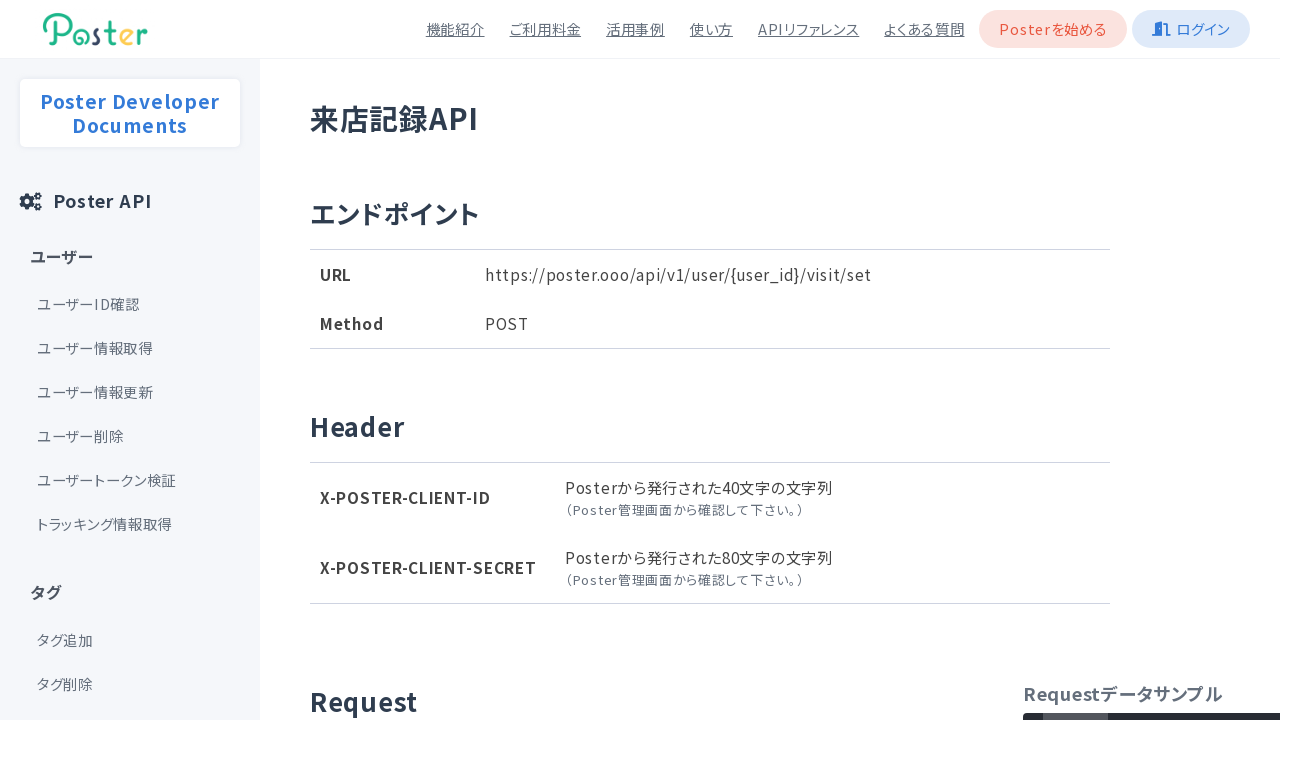

--- FILE ---
content_type: text/html; charset=UTF-8
request_url: https://poster.ooo/poster-dev-doc/visit-record/
body_size: 88848
content:
<!DOCTYPE html>
<html lang="ja" class="col2">

    <head prefix="og: http://ogp.me/ns# fb: http://ogp.me/ns/fb#">

        <meta charset="UTF-8">
        <meta http-equiv="X-UA-Compatible" content="IE=edge">
        <meta name="viewport" content="width=device-width, initial-scale=1.0">
        <meta name="keywords" content="">
        <meta name="description" content="
[get_parts id=6213]

    
        Poster Developer Documents
        [get_parts id=6214]
    
    
        来店記録API

   ..." />
        <!--[if lt IE 9]>
<script type="text/javascript" src="http://html5shim.googlecode.com/svn/trunk/html5.js"></script>
<![endif]-->

        <link rel="stylesheet" href="//maxcdn.bootstrapcdn.com/bootstrap/3.3.7/css/bootstrap.min.css" integrity="sha384-BVYiiSIFeK1dGmJRAkycuHAHRg32OmUcww7on3RYdg4Va+PmSTsz/K68vbdEjh4u" crossorigin="anonymous" rel="preload" as="style">

        <title>来店記録 &#8211; Poster（ポスター）ーLINEセグメント配信ツール</title>
<meta name='robots' content='max-image-preview:large' />
	<style>img:is([sizes="auto" i], [sizes^="auto," i]) { contain-intrinsic-size: 3000px 1500px }</style>
	<link rel='dns-prefetch' href='//poster.ooo' />
<link rel='dns-prefetch' href='//poster-wp.s3-ap-northeast-1.amazonaws.com' />
<link rel='stylesheet' id='wp-block-library-css' href='https://poster.ooo/wp-includes/css/dist/block-library/style.min.css?ver=6.8.3' type='text/css' media='all' />
<style id='classic-theme-styles-inline-css' type='text/css'>
/*! This file is auto-generated */
.wp-block-button__link{color:#fff;background-color:#32373c;border-radius:9999px;box-shadow:none;text-decoration:none;padding:calc(.667em + 2px) calc(1.333em + 2px);font-size:1.125em}.wp-block-file__button{background:#32373c;color:#fff;text-decoration:none}
</style>
<style id='global-styles-inline-css' type='text/css'>
:root{--wp--preset--aspect-ratio--square: 1;--wp--preset--aspect-ratio--4-3: 4/3;--wp--preset--aspect-ratio--3-4: 3/4;--wp--preset--aspect-ratio--3-2: 3/2;--wp--preset--aspect-ratio--2-3: 2/3;--wp--preset--aspect-ratio--16-9: 16/9;--wp--preset--aspect-ratio--9-16: 9/16;--wp--preset--color--black: #000000;--wp--preset--color--cyan-bluish-gray: #abb8c3;--wp--preset--color--white: #ffffff;--wp--preset--color--pale-pink: #f78da7;--wp--preset--color--vivid-red: #cf2e2e;--wp--preset--color--luminous-vivid-orange: #ff6900;--wp--preset--color--luminous-vivid-amber: #fcb900;--wp--preset--color--light-green-cyan: #7bdcb5;--wp--preset--color--vivid-green-cyan: #00d084;--wp--preset--color--pale-cyan-blue: #8ed1fc;--wp--preset--color--vivid-cyan-blue: #0693e3;--wp--preset--color--vivid-purple: #9b51e0;--wp--preset--gradient--vivid-cyan-blue-to-vivid-purple: linear-gradient(135deg,rgba(6,147,227,1) 0%,rgb(155,81,224) 100%);--wp--preset--gradient--light-green-cyan-to-vivid-green-cyan: linear-gradient(135deg,rgb(122,220,180) 0%,rgb(0,208,130) 100%);--wp--preset--gradient--luminous-vivid-amber-to-luminous-vivid-orange: linear-gradient(135deg,rgba(252,185,0,1) 0%,rgba(255,105,0,1) 100%);--wp--preset--gradient--luminous-vivid-orange-to-vivid-red: linear-gradient(135deg,rgba(255,105,0,1) 0%,rgb(207,46,46) 100%);--wp--preset--gradient--very-light-gray-to-cyan-bluish-gray: linear-gradient(135deg,rgb(238,238,238) 0%,rgb(169,184,195) 100%);--wp--preset--gradient--cool-to-warm-spectrum: linear-gradient(135deg,rgb(74,234,220) 0%,rgb(151,120,209) 20%,rgb(207,42,186) 40%,rgb(238,44,130) 60%,rgb(251,105,98) 80%,rgb(254,248,76) 100%);--wp--preset--gradient--blush-light-purple: linear-gradient(135deg,rgb(255,206,236) 0%,rgb(152,150,240) 100%);--wp--preset--gradient--blush-bordeaux: linear-gradient(135deg,rgb(254,205,165) 0%,rgb(254,45,45) 50%,rgb(107,0,62) 100%);--wp--preset--gradient--luminous-dusk: linear-gradient(135deg,rgb(255,203,112) 0%,rgb(199,81,192) 50%,rgb(65,88,208) 100%);--wp--preset--gradient--pale-ocean: linear-gradient(135deg,rgb(255,245,203) 0%,rgb(182,227,212) 50%,rgb(51,167,181) 100%);--wp--preset--gradient--electric-grass: linear-gradient(135deg,rgb(202,248,128) 0%,rgb(113,206,126) 100%);--wp--preset--gradient--midnight: linear-gradient(135deg,rgb(2,3,129) 0%,rgb(40,116,252) 100%);--wp--preset--font-size--small: 13px;--wp--preset--font-size--medium: 20px;--wp--preset--font-size--large: 36px;--wp--preset--font-size--x-large: 42px;--wp--preset--spacing--20: 0.44rem;--wp--preset--spacing--30: 0.67rem;--wp--preset--spacing--40: 1rem;--wp--preset--spacing--50: 1.5rem;--wp--preset--spacing--60: 2.25rem;--wp--preset--spacing--70: 3.38rem;--wp--preset--spacing--80: 5.06rem;--wp--preset--shadow--natural: 6px 6px 9px rgba(0, 0, 0, 0.2);--wp--preset--shadow--deep: 12px 12px 50px rgba(0, 0, 0, 0.4);--wp--preset--shadow--sharp: 6px 6px 0px rgba(0, 0, 0, 0.2);--wp--preset--shadow--outlined: 6px 6px 0px -3px rgba(255, 255, 255, 1), 6px 6px rgba(0, 0, 0, 1);--wp--preset--shadow--crisp: 6px 6px 0px rgba(0, 0, 0, 1);}:where(.is-layout-flex){gap: 0.5em;}:where(.is-layout-grid){gap: 0.5em;}body .is-layout-flex{display: flex;}.is-layout-flex{flex-wrap: wrap;align-items: center;}.is-layout-flex > :is(*, div){margin: 0;}body .is-layout-grid{display: grid;}.is-layout-grid > :is(*, div){margin: 0;}:where(.wp-block-columns.is-layout-flex){gap: 2em;}:where(.wp-block-columns.is-layout-grid){gap: 2em;}:where(.wp-block-post-template.is-layout-flex){gap: 1.25em;}:where(.wp-block-post-template.is-layout-grid){gap: 1.25em;}.has-black-color{color: var(--wp--preset--color--black) !important;}.has-cyan-bluish-gray-color{color: var(--wp--preset--color--cyan-bluish-gray) !important;}.has-white-color{color: var(--wp--preset--color--white) !important;}.has-pale-pink-color{color: var(--wp--preset--color--pale-pink) !important;}.has-vivid-red-color{color: var(--wp--preset--color--vivid-red) !important;}.has-luminous-vivid-orange-color{color: var(--wp--preset--color--luminous-vivid-orange) !important;}.has-luminous-vivid-amber-color{color: var(--wp--preset--color--luminous-vivid-amber) !important;}.has-light-green-cyan-color{color: var(--wp--preset--color--light-green-cyan) !important;}.has-vivid-green-cyan-color{color: var(--wp--preset--color--vivid-green-cyan) !important;}.has-pale-cyan-blue-color{color: var(--wp--preset--color--pale-cyan-blue) !important;}.has-vivid-cyan-blue-color{color: var(--wp--preset--color--vivid-cyan-blue) !important;}.has-vivid-purple-color{color: var(--wp--preset--color--vivid-purple) !important;}.has-black-background-color{background-color: var(--wp--preset--color--black) !important;}.has-cyan-bluish-gray-background-color{background-color: var(--wp--preset--color--cyan-bluish-gray) !important;}.has-white-background-color{background-color: var(--wp--preset--color--white) !important;}.has-pale-pink-background-color{background-color: var(--wp--preset--color--pale-pink) !important;}.has-vivid-red-background-color{background-color: var(--wp--preset--color--vivid-red) !important;}.has-luminous-vivid-orange-background-color{background-color: var(--wp--preset--color--luminous-vivid-orange) !important;}.has-luminous-vivid-amber-background-color{background-color: var(--wp--preset--color--luminous-vivid-amber) !important;}.has-light-green-cyan-background-color{background-color: var(--wp--preset--color--light-green-cyan) !important;}.has-vivid-green-cyan-background-color{background-color: var(--wp--preset--color--vivid-green-cyan) !important;}.has-pale-cyan-blue-background-color{background-color: var(--wp--preset--color--pale-cyan-blue) !important;}.has-vivid-cyan-blue-background-color{background-color: var(--wp--preset--color--vivid-cyan-blue) !important;}.has-vivid-purple-background-color{background-color: var(--wp--preset--color--vivid-purple) !important;}.has-black-border-color{border-color: var(--wp--preset--color--black) !important;}.has-cyan-bluish-gray-border-color{border-color: var(--wp--preset--color--cyan-bluish-gray) !important;}.has-white-border-color{border-color: var(--wp--preset--color--white) !important;}.has-pale-pink-border-color{border-color: var(--wp--preset--color--pale-pink) !important;}.has-vivid-red-border-color{border-color: var(--wp--preset--color--vivid-red) !important;}.has-luminous-vivid-orange-border-color{border-color: var(--wp--preset--color--luminous-vivid-orange) !important;}.has-luminous-vivid-amber-border-color{border-color: var(--wp--preset--color--luminous-vivid-amber) !important;}.has-light-green-cyan-border-color{border-color: var(--wp--preset--color--light-green-cyan) !important;}.has-vivid-green-cyan-border-color{border-color: var(--wp--preset--color--vivid-green-cyan) !important;}.has-pale-cyan-blue-border-color{border-color: var(--wp--preset--color--pale-cyan-blue) !important;}.has-vivid-cyan-blue-border-color{border-color: var(--wp--preset--color--vivid-cyan-blue) !important;}.has-vivid-purple-border-color{border-color: var(--wp--preset--color--vivid-purple) !important;}.has-vivid-cyan-blue-to-vivid-purple-gradient-background{background: var(--wp--preset--gradient--vivid-cyan-blue-to-vivid-purple) !important;}.has-light-green-cyan-to-vivid-green-cyan-gradient-background{background: var(--wp--preset--gradient--light-green-cyan-to-vivid-green-cyan) !important;}.has-luminous-vivid-amber-to-luminous-vivid-orange-gradient-background{background: var(--wp--preset--gradient--luminous-vivid-amber-to-luminous-vivid-orange) !important;}.has-luminous-vivid-orange-to-vivid-red-gradient-background{background: var(--wp--preset--gradient--luminous-vivid-orange-to-vivid-red) !important;}.has-very-light-gray-to-cyan-bluish-gray-gradient-background{background: var(--wp--preset--gradient--very-light-gray-to-cyan-bluish-gray) !important;}.has-cool-to-warm-spectrum-gradient-background{background: var(--wp--preset--gradient--cool-to-warm-spectrum) !important;}.has-blush-light-purple-gradient-background{background: var(--wp--preset--gradient--blush-light-purple) !important;}.has-blush-bordeaux-gradient-background{background: var(--wp--preset--gradient--blush-bordeaux) !important;}.has-luminous-dusk-gradient-background{background: var(--wp--preset--gradient--luminous-dusk) !important;}.has-pale-ocean-gradient-background{background: var(--wp--preset--gradient--pale-ocean) !important;}.has-electric-grass-gradient-background{background: var(--wp--preset--gradient--electric-grass) !important;}.has-midnight-gradient-background{background: var(--wp--preset--gradient--midnight) !important;}.has-small-font-size{font-size: var(--wp--preset--font-size--small) !important;}.has-medium-font-size{font-size: var(--wp--preset--font-size--medium) !important;}.has-large-font-size{font-size: var(--wp--preset--font-size--large) !important;}.has-x-large-font-size{font-size: var(--wp--preset--font-size--x-large) !important;}
:where(.wp-block-post-template.is-layout-flex){gap: 1.25em;}:where(.wp-block-post-template.is-layout-grid){gap: 1.25em;}
:where(.wp-block-columns.is-layout-flex){gap: 2em;}:where(.wp-block-columns.is-layout-grid){gap: 2em;}
:root :where(.wp-block-pullquote){font-size: 1.5em;line-height: 1.6;}
</style>
<link rel='stylesheet' id='contact-form-7-css' href='https://poster.ooo/wp-content/plugins/contact-form-7/includes/css/styles.css?ver=6.1.4' type='text/css' media='all' />
<link rel='stylesheet' id='base-style-css' href='https://poster.ooo/wp-content/themes/mosco_wp_base_theme/base.css?ver=6.8.3' type='text/css' media='all' />
<link rel='stylesheet' id='base-color-style-css' href='https://poster.ooo/wp-content/themes/mosco_wp_base_theme/colorstyle-base.css?ver=6.8.3' type='text/css' media='all' />
<link rel='stylesheet' id='child-style-css' href='//poster-wp.s3-ap-northeast-1.amazonaws.com/css/style-web_v2_2.css?ver=2.2' type='text/css' media='all' />
<link rel='stylesheet' id='font-awesome-css' href='https://poster.ooo/wp-content/themes/mosco_wp_base_theme/font-awesome.css?ver=6.8.3' type='text/css' media='all' />
<link rel='stylesheet' id='algolia-autocomplete-css' href='https://poster.ooo/wp-content/plugins/wp-search-with-algolia/css/algolia-autocomplete.css?ver=2.10.3' type='text/css' media='all' />
<script type="text/javascript" src="https://poster.ooo/wp-includes/js/jquery/jquery.min.js?ver=3.7.1" id="jquery-core-js"></script>
<script type="text/javascript" src="https://poster.ooo/wp-includes/js/jquery/jquery-migrate.min.js?ver=3.4.1" id="jquery-migrate-js"></script>
<link rel="https://api.w.org/" href="https://poster.ooo/wp-json/" /><link rel="alternate" title="JSON" type="application/json" href="https://poster.ooo/wp-json/wp/v2/posts/6255" /><link rel="EditURI" type="application/rsd+xml" title="RSD" href="https://poster.ooo/xmlrpc.php?rsd" />
<meta name="generator" content="WordPress 6.8.3" />
<link rel="canonical" href="https://poster.ooo/poster-dev-doc/visit-record/" />
<link rel='shortlink' href='https://poster.ooo/?p=6255' />
<link rel="alternate" title="oEmbed (JSON)" type="application/json+oembed" href="https://poster.ooo/wp-json/oembed/1.0/embed?url=https%3A%2F%2Fposter.ooo%2Fposter-dev-doc%2Fvisit-record%2F" />
<link rel="alternate" title="oEmbed (XML)" type="text/xml+oembed" href="https://poster.ooo/wp-json/oembed/1.0/embed?url=https%3A%2F%2Fposter.ooo%2Fposter-dev-doc%2Fvisit-record%2F&#038;format=xml" />
		<style>
			.algolia-search-highlight {
				background-color: #fffbcc;
				border-radius: 2px;
				font-style: normal;
			}
		</style>
		
        <link rel="shortcut icon" type="image/x-icon" href="https://poster.ooo/wp-content/themes/poster_wp/favicon.ico">
        <link rel="apple-touch-icon" href="https://poster.ooo/wp-content/themes/poster_wp/images/apple-touch-icon.png">
        <link rel="apple-touch-icon-precomposed" href="https://poster.ooo/wp-content/themes/poster_wp/images/apple-touch-icon.png">
        <link rel="icon" href="https://poster.ooo/wp-content/themes/poster_wp/images/apple-touch-icon.png">

        <meta name="google-site-verification" content="7bsgYZX0rQh2Zp9Ap5suC2LEd1Pkv-NdoATbbbnMoe4" />

<!-- Google tag (gtag.js) (GA4)  -->
<script async src="https://www.googletagmanager.com/gtag/js?id=G-6Z6S5YFX4J"></script>
<script>
  window.dataLayer = window.dataLayer || [];
  function gtag(){dataLayer.push(arguments);}
  gtag('js', new Date());

  gtag('config', 'G-6Z6S5YFX4J');
</script>

<!-- Global site tag (gtag.js) - Google Ads: 718769624 (広告用) -->
<script async src="https://www.googletagmanager.com/gtag/js?id=AW-718769624"></script>
<script>
    window.dataLayer = window.dataLayer || [];
    function gtag(){dataLayer.push(arguments);}
    gtag('js', new Date());

    gtag('config', 'AW-718769624');
</script>

<!-- Facebook Pixel Code -->
<script>
    !function(f,b,e,v,n,t,s)
    {if(f.fbq)return;n=f.fbq=function(){n.callMethod?
        n.callMethod.apply(n,arguments):n.queue.push(arguments)};
     if(!f._fbq)f._fbq=n;n.push=n;n.loaded=!0;n.version='2.0';
     n.queue=[];t=b.createElement(e);t.async=!0;
     t.src=v;s=b.getElementsByTagName(e)[0];
     s.parentNode.insertBefore(t,s)}(window, document,'script',
                                     'https://connect.facebook.net/en_US/fbevents.js');
    fbq('init', '414902102716832');
    fbq('track', 'PageView');
</script>
<noscript><img decoding="async" height="1" width="1" style="display:none"
               src="https://www.facebook.com/tr?id=414902102716832&#038;ev=PageView&#038;noscript=1"
               /></noscript>
<!-- End Facebook Pixel Code -->

<!-- Facebook Verify Domain -->
<meta name="facebook-domain-verification" content="p4vb6m3a5pk4wk2a0rj6ugrjz9ejkj" />
<!-- End Facebook Verify Domain -->

<!-- Font Awesome -->
<link rel="stylesheet" rel="preload" href="//use.fontawesome.com/releases/v5.5.0/css/all.css" integrity="sha384-B4dIYHKNBt8Bc12p+WXckhzcICo0wtJAoU8YZTY5qE0Id1GSseTk6S+L3BlXeVIU" crossorigin="anonymous" as="style">
<!-- GoogleFonts comfortaa -->
<link href="//fonts.googleapis.com/css2?family=Comfortaa:wght@400;700&#038;display=swap" rel="stylesheet" rel="preload" as="style">
<!-- GoogleFonts Noto Sans -->
<link href="//fonts.googleapis.com/css2?family=Noto+Sans+JP:wght@300;400;500;700&#038;display=swap" rel="stylesheet" rel="preload" as="style">
<!-- lightbox in manual page-->
<link rel="stylesheet" href="//cdnjs.cloudflare.com/ajax/libs/lightbox2/2.11.1/css/lightbox.min.css" integrity="sha256-tBxlolRHP9uMsEFKVk+hk//ekOlXOixLKvye5W2WR5c=" rel="preload" as="style" crossorigin="anonymous" />

<style>
    /* reCaptchaバッジの非表示*/
    .grecaptcha-badge { visibility: hidden; }

    /* channel.ioの位置を移動 */
    #ch-plugin-launcher{
        bottom: -28px !important;
        right: -15px !important;
        border-radius: 4px !important;
        height: 45px !important;
        min-height: 45px !important;
    }
    @media only screen and (max-width: 767px){
        #ch-plugin-launcher{
            bottom: 100px !important;
            border-radius: 40px !important;
            height: 60px !important;
            right: auto !important;
        }
    }
    #ch-plugin-launcher:before {
        width: 30px !important;
        background-size: 30px 30px !important;
        height: 30px !important;
    }
    @media only screen and (max-width: 767px){
        #ch-plugin-launcher:before {
            background-size: cover !important;
            width: 58px !important;
            height: 58px !important;
        }
    }
    #ch-plugin-launcher span {
        font-size: 12px !important;
        margin-right: 10px !important;
    }
    @media only screen and (max-width: 992px){
        .ft-fixed .section-block{
            padding-bottom: 45px;
        }
    }
    @media only screen and (max-width: 767px){
        .ft-fixed .section-block{
            padding-bottom: 20px;
        }
    }
</style>

<style>
    #ez-toc-container ul li{
        margin-bottom: 10px;
        line-height: 1.4;
    }
    #ez-toc-container ul ul,
    .ez-toc div.ez-toc-widget-container ul ul{
        margin-top: 10px;
    }
    @media screen and (max-width: 479px){
        /* 目次 */
        div#ez-toc-container{
            width: 100%;
        }
        div#ez-toc-container nav{
            font-size: 1.1em;
        }
    }
    .api-document-wrap{
        justify-content: flex-start !important;
    }
</style><link href="https://poster-wp.s3-ap-northeast-1.amazonaws.com/css/style-doc_api.css" rel="stylesheet" type='text/css'>
<style>
    /* コードハイライト */
    code.hljs:before{
        content: "json"
    }
    
    
    /* ページ全体 */
    #headerWrap,
    .top_fix_nav{
        display: none !important;
    }
    #breadcrumbsNav{
        display: none;
    }
    .col2 main{
        width: auto;
        padding: 0;
    }
    .col2 .main-conts{
        padding: 0;
        margin-top: 0;
        width: auto;
        float: unset;
    }
    .col2 .main-conts .sectionWrap{
        padding: 0;
    }
    .articleEntry-header{
        display: none;
    }
    .articleEntry-header + hr{
        display: none;
    }
    .articleEntry-body{
        margin: 0;
    }
    
    .sideContWrap,
    .pagePrevNext,
    .relatedPosts,
    .ft-entry-wrap,
    .postTags{
        display: none;
    }
    
    .small{
        font-size: 85% !important;
    }
</style>    </head>


    <body class="wp-singular post-template-default single single-post postid-6255 single-format-standard wp-theme-mosco_wp_base_theme wp-child-theme-poster_wp">
        
                <!-- ↓ 画像を全画面に表示する場合-->
                <header id="headerWrap">
            <div class="header-in">
                                <div class="header-conts-wrap">
                    <div class="header-conts hasSideItem ptC">
                        <div class="site-title">
                                                        <p><a href="https://poster.ooo"><img class='logo' src='//s3-ap-northeast-1.amazonaws.com/poster-wp/wp-content/uploads/2019/02/05173018/Poster_Logo_type2-300x118.png' alt='Poster（ポスター）ーLINEセグメント配信ツール' /></a></p>
                            
                        </div>
                        <div id="headerSide" class="header-side">
                            <nav class="gNav">
                                <ul><li id="menu-item-4782" class="menu-item menu-item-type-post_type menu-item-object-page menu-item-4782"><a href="https://poster.ooo/functions/">機能紹介</a></li>
<li id="menu-item-91" class="indexlink2 menu-item menu-item-type-custom menu-item-object-custom menu-item-91"><a href="/price">料金</a></li>
<li id="menu-item-12756" class="menu-item menu-item-type-post_type menu-item-object-page menu-item-12756"><a href="https://poster.ooo/usecase/">活用事例</a></li>
<li id="menu-item-3890" class="menu-item menu-item-type-custom menu-item-object-custom menu-item-3890"><a href="/howto">使い方</a></li>
<li id="menu-item-11626" class="menu-item menu-item-type-custom menu-item-object-custom menu-item-11626"><a href="/poster-dev-doc/mainpage/">APIリファレンス</a></li>
<li id="menu-item-18813" class="menu-item menu-item-type-custom menu-item-object-custom menu-item-18813"><a href="/blog/">ブログ</a></li>
<li id="menu-item-4536" class="menu-item menu-item-type-post_type menu-item-object-page menu-item-4536"><a href="https://poster.ooo/faq/">よくある質問</a></li>
<li id="menu-item-12102" class="nav-regist menu-item menu-item-type-post_type menu-item-object-page menu-item-12102"><a href="https://poster.ooo/entry/">Posterを始める</a></li>
<li id="menu-item-617" class="nav-login menu-item menu-item-type-custom menu-item-object-custom menu-item-617"><a href="https://poster.ooo/manage">ログイン</a></li>
</ul>                            </nav>
                        </div>
                    </div>
                    <!-- 固定で上部に表示するメニュー（PCのみ） -->
                    <!-- <div class="top_fix_nav">
                        <div class="header-conts">
                            <div class="site-title">
                                                                <h1>
                                    <a class="logo pc_type" href=""></a>
                                    <a class="logo sp_type" href=""><img  src="https://s3-ap-northeast-1.amazonaws.com/poster-wp/wp-content/uploads/2019/08/13171525/Poster_Logo_type3.png" alt="Poster"></a>
                                </h1>
                                                                <p>
                                    <a class="logo pc_type" href=""></a>
                                    <a class="logo sp_type" href=""><img  src="https://s3-ap-northeast-1.amazonaws.com/poster-wp/wp-content/uploads/2019/08/13171525/Poster_Logo_type3.png" alt="Poster"></a>
                                </p>
                                                            </div>
                            <a href="/entry/" class="btn btn-bittersweet_dark btn-sm btn-regist">Posterを始める</a>
                            <div class="header-side">
                                <nav class="gNav">
                                                                    </nav>
                            </div>
                        </div>
                    </div> -->
                    <!-- スマホ端末の場合のメニュー -->
                    <div class="sp-menu">
                        <div id="humberger" class="humberger">
                            <!-- <span></span>
                            <span></span> -->
                            <i class="fas fa-list"></i>
                            <p>メニュー</p>
                        </div>
                    </div>
                    <div id="spMenuBox" class="sp-menu_box">
                        <div class="sp_nav_wrap">
                            <div id="navMenu" class="gNav">
                                <ul><li class="menu-item menu-item-type-post_type menu-item-object-page menu-item-4782"><a href="https://poster.ooo/functions/">機能紹介</a></li>
<li class="indexlink2 menu-item menu-item-type-custom menu-item-object-custom menu-item-91"><a href="/price">料金</a></li>
<li class="menu-item menu-item-type-post_type menu-item-object-page menu-item-12756"><a href="https://poster.ooo/usecase/">活用事例</a></li>
<li class="menu-item menu-item-type-custom menu-item-object-custom menu-item-3890"><a href="/howto">使い方</a></li>
<li class="menu-item menu-item-type-custom menu-item-object-custom menu-item-11626"><a href="/poster-dev-doc/mainpage/">APIリファレンス</a></li>
<li class="menu-item menu-item-type-custom menu-item-object-custom menu-item-18813"><a href="/blog/">ブログ</a></li>
<li class="menu-item menu-item-type-post_type menu-item-object-page menu-item-4536"><a href="https://poster.ooo/faq/">よくある質問</a></li>
<li class="nav-regist menu-item menu-item-type-post_type menu-item-object-page menu-item-12102"><a href="https://poster.ooo/entry/">Posterを始める</a></li>
<li class="nav-login menu-item menu-item-type-custom menu-item-object-custom menu-item-617"><a href="https://poster.ooo/manage">ログイン</a></li>
</ul>                            </div>
                        </div>
                    </div>
                    <div class="circle-bg"></div>
                    <!-- /top navigation -->
                </div>

                
                <!--▼メインイメージー-->
                                <!--▲メインイメージー-->

            </div>
        </header>
        <!--▼メインコンテンツ-->
<main>
    <nav id="breadcrumbsNav">
    <ol class="breadcrumbsNav-in" itemscope itemtype="https://schema.org/BreadcrumbList">
    
        <li class="bread-first home-mark" itemprop="itemListElement" itemscope itemtype="https://schema.org/ListItem">
            <a itemprop="item" href="https://poster.ooo">
                <span itemprop="name">Poster（ポスター）ーLINEセグメント配信ツール</span>TOP
            </a>
            <meta itemprop="position" content="1">
        </li>
        <li class="folder-mark" itemprop="itemListElement" itemscope itemtype="https://schema.org/ListItem">
            <a itemprop="item" href="https://poster.ooo/category/poster-dev-doc/">
                <span itemprop="name">Poster Developer Document</span>
            </a>
            <meta itemprop="position" content="2">
        </li>
        <li class="bread-last">来店記録</li>

    </ol>
</nav>

    <div class="main-conts">

                <!--▼投稿記事-->
        <div class="sectionWrap">
            <article id="post-6255" class="articleEntry">

                <header class="articleEntry-header">
                    <span class="date">
                        <time>2021年5月31日</time>
                    </span>
                    <h1 class="articleTitle">来店記録</h1>

                    <div class="articleEntry-categories">
                                                    <span class="cat"><a style="color:;background-color:;" href="https://poster.ooo/category/poster-dev-doc/">Poster Developer Document</a></span>
                                            </div>
                </header>
                <hr>

                <div class="articleEntry-body">
                    
<div class="apiDoc-header">
    <div class="header-container">
        <div class="site-title">
            <p><a href="https://poster.ooo"><img decoding="async" src="https://poster-wp.s3.ap-northeast-1.amazonaws.com/wp-content/uploads/2019/02/05173018/Poster_Logo_type2-300x118.png"></a></p>
        </div>
        <div class="header-menu-container">
            <nav class="header-navigation">
                <ul>
                    <li class="nav-item">
                        <a href="/functions/">機能紹介</a>
                    </li>
                    <li class="nav-item">
                        <a href="/price/">ご利用料金</a>
                    </li>
                    <li class="nav-item">
                        <a href="/usecase/">活用事例</a>
                    </li>
                    <li class="nav-item">
                        <a href="/howto/">使い方</a>
                    </li>
                    <li class="nav-item">
                        <a href="/poster-dev-doc/mainpage/">APIリファレンス</a>
                    </li>
                    <li class="nav-item">
                        <a href="/faq/">よくある質問</a>
                    </li>
                    <li class="nav-item entry-item">
                        <a href="https://poster.ooo/entry/">Posterを始める</a>
                    </li>
                    <li class="nav-item login-item">
                        <a href="https://poster.ooo/manage"><i class="fas fa-door-open mr5"></i>ログイン</a>
                    </li>
                </ul>
            </nav>
        </div>
        <span class="apiDoc-sp-menu" id="apiDoc-menu">
            <i class="fas fa-bars"></i> MENU
        </span>
    </div>
</div>
<div class="api-document-wrap">
    <div class="api-doc-menu">
        <a href="/poster-dev-doc/mainpage/" class="api-main-link">Poster Developer Documents</a>
        <p class="apiDoc_menu-title"><i class="fas fa-cogs mr10"></i>Poster API</p>
<dl class="apiDoc_dl accordionMenu">
    <dt>ユーザー</dt>
    <dd>
        <ul class="apiDoc_menu-list">
            <li>
                <a href="/poster-dev-doc/check-user-id/">ユーザーID確認</a>
            </li>
            <li>
                <a href="/poster-dev-doc/get-user-info/">ユーザー情報取得</a>
            </li>
            <li>
                <a href="/poster-dev-doc/update-user-info/">ユーザー情報更新</a>
            </li>
            <li>
                <a href="/poster-dev-doc/remove-user-info/">ユーザー削除</a>
            </li>
            <li>
                <a href="/poster-dev-doc/user-token/">ユーザートークン検証</a>
            </li>
            <li>
                <a href="/poster-dev-doc/tracking-info/">トラッキング情報取得</a>
            </li>
        </ul>
    </dd>
    <dt>タグ</dt>
    <dd>
        <ul class="apiDoc_menu-list">
            <li>
                <a href="/poster-dev-doc/tag-add-api/">タグ追加</a>
            </li>
            <li>
                <a href="/poster-dev-doc/tag-remove-api/">タグ削除</a>
            </li>
        </ul>
    </dd>
    <dt>ポイント</dt>
    <dd>
        <ul class="apiDoc_menu-list">
            <li>
                <a href="/poster-dev-doc/set-point/">ポイント付与</a>
            </li>
            <li>
                <a href="/poster-dev-doc/sub-point/">ポイント減算</a>
            </li>
            <li>
                <a href="/poster-dev-doc/get_point_history/">ポイント履歴取得</a>
            </li>
        </ul>
    </dd>
    <dt>メッセージ</dt>
    <dd>
        <ul class="apiDoc_menu-list">
            <li>
                <a href="/poster-dev-doc/get-message-info/">メッセージ情報取得</a>
            </li>
            <li>
                <a href="/poster-dev-doc/send-message/">メッセージ送信</a>
            </li>
            <li>
                <a href="/poster-dev-doc/send-user-message/">個別メッセージ送信</a>
            </li>
            <li>
                <a href="/poster-dev-doc/scenario_dispatch/">ステップ配信開始</a>
            </li>
            <li>
                <a href="/poster-dev-doc/qrcode-token/">QRコードトークン検証</a>
            </li>
        </ul>
    </dd>
    <dt>リッチメニュー</dt>
    <dd>
        <ul class="apiDoc_menu-list">
            <li>
                <a href="/poster-dev-doc/richmenu-setting/">リッチメニュー個別設定</a>
            </li>
            <li>
                <a href="/poster-dev-doc/richmenu-setting-remove/">リッチメニュー個別設定解除</a>
            </li>
        </ul>
    </dd>
    <dt>アンケート</dt>
    <dd>
        <ul class="apiDoc_menu-list">
            <li>
                <a href="/poster-dev-doc/survey-info/">アンケート情報取得</a>
            </li>
            <li>
                <a href="/poster-dev-doc/survey-answer/">アンケート回答データ取得</a>
            </li>
        </ul>
    </dd>
    <dt>スタンプラリー</dt>
    <dd>
        <ul class="apiDoc_menu-list">
            <li>
                <a href="/poster-dev-doc/get-stamprally-card/">スタンプラリーカード情報取得</a>
            </li>
            <li>
                <a href="/poster-dev-doc/set-stamp/">スタンプ付与</a>
            </li>
        </ul>
    </dd>
    <dt>クーポン</dt>
    <dd>
        <ul class="apiDoc_menu-list">
            <li>
                <a href="/poster-dev-doc/get-coupon-history/">クーポン履歴取得</a>
            </li>
        </ul>
    </dd>
    <dt>配信クレジット</dt>
    <dd>
        <ul class="apiDoc_menu-list">
            <li>
                <a href="/poster-dev-doc/check-credit/">配信クレジット確認</a>
            </li>
        </ul>
    </dd>
    <dt>来店記録</dt>
    <dd>
        <ul class="apiDoc_menu-list">
            <li>
                <a href="/poster-dev-doc/visit-record/">来店記録</a>
            </li>
        </ul>
    </dd>
    <dt>UnivaPay決済連携</dt>
    <dd>
        <ul class="apiDoc_menu-list">
            <li>
                <a href="/poster-dev-doc/get_univapay_charge_history/">UnivaPay決済履歴取得</a>
            </li>
        </ul>
    </dd>
</dl>

<hr class="apiDoc_solid m0">

<p class="apiDoc_menu-title mt30"><i class="fas fa-share-alt-square mr10"></i>Poster Webhook</p>
<ul class="apiDoc_menu-list">
    <li>
        <a href="/poster-dev-doc/webhook-all-transfer/">LINE-Webhook全転送</a>
    </li>
    <li>
        <a href="/poster-dev-doc/friend-follow/">友だち登録/ブロック解除</a>
    </li>
    <li>
        <a href="/poster-dev-doc/friend-unfollow/">友だち登録解除/ブロック</a>
    </li>
    <li>
        <a href="/poster-dev-doc/beacon-detection/">ビーコン検知</a>
    </li>
    <li>
        <a href="/poster-dev-doc/visit-notification/">来店通知</a>
    </li>
    <li>
        <a href="/poster-dev-doc/postback-action/">ポストバックアクション</a>
    </li>
    <li>
        <a href="/poster-dev-doc/answer-survey/">アンケート回答受信</a>
    </li>
    <li>
        <a href="/poster-dev-doc/qr-code-event/">QRコードイベント</a>
    </li>
    <li>
        <a href="/poster-dev-doc/completed-view/">動画視聴完了</a>
    </li>
    <li>
        <a href="/poster-dev-doc/stamprally-data/">スタンプラリー</a>
    </li>
    <li>
        <a href="/poster-dev-doc/stamprally-completed/">スタンプラリー完了</a>
    </li>
    <li>
        <a href="/poster-dev-doc/univapay_charge/">UnivaPay決済完了</a>
    </li>
    <li>
        <a href="/poster-dev-doc/univapay_subscription_activate/">UnivaPay有料プラン申込</a>
    </li>
    <li>
        <a href="/poster-dev-doc/univapay_subscription_cancel/">UnivaPay有料プラン解約</a>
    </li>
    <li>
        <a href="/poster-dev-doc/eventhook/">イベントフック</a>
    </li>
</ul>
    </div>
    <div class="api-doc-main">
        <h2 class="mt0">来店記録API</h2>

        <div id="vue-reference"></div>
    </div>
</div>
<script>
var setting = {
api: "https://poster.ooo/api/reference/endpoint/set_visit",
}
</script>
<script src="https://cdn.poster.ooo/js/reference/api.js"></script>
                </div>
                <!-- .articleEntry-body -->


                <div class="postTags">
                                    </div>
        <div class="pagePrevNext">
        <a class="pagePrev-link" href="https://poster.ooo/poster-dev-doc/postback-action/"><p class="prev-next-label">前の記事</p></a>
            <a class="pagelist" href="https://poster.ooo/category/poster-dev-doc/">一覧リスト</a>
            <a class="pageNext-link" href="https://poster.ooo/poster-dev-doc/tracking-info/"><p class="prev-next-label">次の記事</p></a>
</div>
               
                <!--▼関連記事-->
                
<div class="relatedPosts">
    <h2 class="relatedTitle h3">おすすめ記事</h2>
    <ul class="relatedPost-list">



<li>
    <a href="https://poster.ooo/usecase/saga-stamprally/" title="佐賀県「たべんばくんと食ロス減」ポイントラリー">
    
       <div class="relatedThumb"><img width="1200" height="675" src="https://poster-wp.s3.ap-northeast-1.amazonaws.com/wp-content/uploads/2025/12/18090201/saga-thumbnail.jpg" class="attachment-post-thumbnail size-post-thumbnail wp-post-image" alt="佐賀県「たべんばくんと食ロス減」ポイントラリー" decoding="async" srcset="https://poster-wp.s3.ap-northeast-1.amazonaws.com/wp-content/uploads/2025/12/18090201/saga-thumbnail.jpg 1200w, https://poster-wp.s3.ap-northeast-1.amazonaws.com/wp-content/uploads/2025/12/18090201/saga-thumbnail-300x169.jpg 300w, https://poster-wp.s3.ap-northeast-1.amazonaws.com/wp-content/uploads/2025/12/18090201/saga-thumbnail-1024x576.jpg 1024w, https://poster-wp.s3.ap-northeast-1.amazonaws.com/wp-content/uploads/2025/12/18090201/saga-thumbnail-768x432.jpg 768w" sizes="(max-width: 1200px) 100vw, 1200px" /></div>
        <div class="relatePost-content">
            <div class="relatedPost-title">佐賀県「たべんばくんと食ロス減」ポイントラリー</div>
<!--
            <div class="relatedPost-exp">
                            </div>
-->
            <div>
                <div class="related-categories">
                                        <span class="cat"><span style="color:#fff;background-color:#4A89DC;" href="https://poster.ooo/category/usecase/">活用事例</span></span>
                    
                                    </div>
                <div class="date">
                    <time>2026年1月30日</time>
                </div>
            </div>

            
        </div>
    </a>
</li>



<li>
    <a href="https://poster.ooo/news/itreview-review-campaign/" title="【先着20名】ITreviewレビュー投稿キャンペーンのご案内">
    
       <div class="relatedThumb"><img width="1200" height="800" src="https://poster-wp.s3.ap-northeast-1.amazonaws.com/wp-content/uploads/2026/01/16103542/news_202601-1.png" class="attachment-post-thumbnail size-post-thumbnail wp-post-image" alt="【先着20名】ITreviewレビュー投稿キャンペーンのご案内" decoding="async" loading="lazy" srcset="https://poster-wp.s3.ap-northeast-1.amazonaws.com/wp-content/uploads/2026/01/16103542/news_202601-1.png 1200w, https://poster-wp.s3.ap-northeast-1.amazonaws.com/wp-content/uploads/2026/01/16103542/news_202601-1-300x200.png 300w, https://poster-wp.s3.ap-northeast-1.amazonaws.com/wp-content/uploads/2026/01/16103542/news_202601-1-1024x683.png 1024w, https://poster-wp.s3.ap-northeast-1.amazonaws.com/wp-content/uploads/2026/01/16103542/news_202601-1-768x512.png 768w" sizes="auto, (max-width: 1200px) 100vw, 1200px" /></div>
        <div class="relatePost-content">
            <div class="relatedPost-title">【先着20名】ITreviewレビュー投稿キャンペーンのご案内</div>
<!--
            <div class="relatedPost-exp">
                            </div>
-->
            <div>
                <div class="related-categories">
                                        <span class="cat"><span style="color:#ffffff;background-color:#3BAFDA;" href="https://poster.ooo/category/news/">お知らせ</span></span>
                    
                                    </div>
                <div class="date">
                    <time>2026年1月20日</time>
                </div>
            </div>

            
        </div>
    </a>
</li>



<li>
    <a href="https://poster.ooo/blog/line-block-rate-strategy/" title="LINEのブロック率を下げる戦略｜増やしても減らさないLINE運用の考え方">
    
       <div class="relatedThumb"><img width="1200" height="800" src="https://poster-wp.s3.ap-northeast-1.amazonaws.com/wp-content/uploads/2025/12/23113011/blog_line-block-rate-strategy.png" class="attachment-post-thumbnail size-post-thumbnail wp-post-image" alt="LINEのブロック率を下げる戦略｜増やしても減らさないLINE運用の考え方" decoding="async" loading="lazy" srcset="https://poster-wp.s3.ap-northeast-1.amazonaws.com/wp-content/uploads/2025/12/23113011/blog_line-block-rate-strategy.png 1200w, https://poster-wp.s3.ap-northeast-1.amazonaws.com/wp-content/uploads/2025/12/23113011/blog_line-block-rate-strategy-300x200.png 300w, https://poster-wp.s3.ap-northeast-1.amazonaws.com/wp-content/uploads/2025/12/23113011/blog_line-block-rate-strategy-1024x683.png 1024w, https://poster-wp.s3.ap-northeast-1.amazonaws.com/wp-content/uploads/2025/12/23113011/blog_line-block-rate-strategy-768x512.png 768w" sizes="auto, (max-width: 1200px) 100vw, 1200px" /></div>
        <div class="relatePost-content">
            <div class="relatedPost-title">LINEのブロック率を下げる戦略｜増やしても減らさないLINE運用の考え方</div>
<!--
            <div class="relatedPost-exp">
                            </div>
-->
            <div>
                <div class="related-categories">
                                        <span class="cat"><span style="color:#fff;background-color:#005FCC;" href="https://poster.ooo/category/blog/">ブログ</span></span>
                    
                                    </div>
                <div class="date">
                    <time>2026年1月8日</time>
                </div>
            </div>

            
        </div>
    </a>
</li>



<li>
    <a href="https://poster.ooo/faq/forgot-password/" title="パスワードを忘れてしまいました">
    
       <div class="relatedThumb"><img src="https://poster.ooo/wp-content/themes/poster_wp/images/thumb-default.jpg"></div>        <div class="relatePost-content">
            <div class="relatedPost-title">パスワードを忘れてしまいました</div>
<!--
            <div class="relatedPost-exp">
                            </div>
-->
            <div>
                <div class="related-categories">
                                        <span class="cat"><span style="color:#fff;background-color:#ffcc00;" href="https://poster.ooo/category/faq/">よくある質問</span></span>
                    
                                    </div>
                <div class="date">
                    <time>2026年1月6日</time>
                </div>
            </div>

            
        </div>
    </a>
</li>



<li>
    <a href="https://poster.ooo/howto/password-change/" title="パスワードを変更する">
    
       <div class="relatedThumb"><img src="https://poster.ooo/wp-content/themes/poster_wp/images/thumb-default.jpg"></div>        <div class="relatePost-content">
            <div class="relatedPost-title">パスワードを変更する</div>
<!--
            <div class="relatedPost-exp">
                            </div>
-->
            <div>
                <div class="related-categories">
                                        <span class="cat"><span style="color:#fff;background-color:#1DB78B;" href="https://poster.ooo/category/howto/">Posterの使い方</span></span>
                    
                                    </div>
                <div class="date">
                    <time>2026年1月6日</time>
                </div>
            </div>

            
        </div>
    </a>
</li>


    </ul>
</div>
                <!--▲関連記事-->


                <!--▼コメント-->
                <!-- You can start editing here. -->


<!-- If comments are closed. -->
<!--<p class="nocomments">コメントは受け付けていません。</p>-->


            </article>
        </div>
        <!--▲投稿記事-->

            </div>
    <!--main-conts-->

    <!--▼サブコンテンツ-->
        <!--▼サブコンテンツ-->
<aside class="sideContWrap">
    <div class="aside-wrap">
                <section id="text-29" class="asideSectionWrap widget-conts widget_text"><div class="sectionInner"><h2 class="asideSectionTitle">お知らせ</h2>			<div class="textwidget"><div class="list"><ul>
                        <li>
                <a href='https://poster.ooo/news/itreview-review-campaign/'>
                    <div class='thumbnail'><img decoding="async" src="https://poster-wp.s3.ap-northeast-1.amazonaws.com/wp-content/uploads/2026/01/16103542/news_202601-1.png"></div>
                    <div class='content'>【先着20名】ITreviewレビュー投稿キャンペーンのご案内</div>
                </a>
            </li>
                                <li>
                <a href='https://poster.ooo/news/202512-1/'>
                    <div class='thumbnail'><img decoding="async" src="https://poster-wp.s3.ap-northeast-1.amazonaws.com/wp-content/uploads/2025/12/08112137/update_202512.png"></div>
                    <div class='content'>アップデートのお知らせ v2.1.0</div>
                </a>
            </li>
                                <li>
                <a href='https://poster.ooo/news/202509-1/'>
                    <div class='thumbnail'><img decoding="async" src="https://poster-wp.s3.ap-northeast-1.amazonaws.com/wp-content/uploads/2025/06/28154737/news_202509_thumbnail.png"></div>
                    <div class='content'>アップデートのお知らせ v2.0.32</div>
                </a>
            </li>
                                <li>
                <a href='https://poster.ooo/news/202506-1/'>
                    <div class='thumbnail'><img decoding="async" src="https://poster-wp.s3.ap-northeast-1.amazonaws.com/wp-content/uploads/2025/07/29150836/update-thumbnail.png"></div>
                    <div class='content'>アップデートのお知らせ v2.0.17</div>
                </a>
            </li>
                                <li>
                <a href='https://poster.ooo/news/202505_1/'>
                    <div class='thumbnail'><img decoding="async" src="https://poster-wp.s3.ap-northeast-1.amazonaws.com/wp-content/uploads/2025/07/29151422/news-tech-partner.png"></div>
                    <div class='content'>「LINEヤフー Partner Program」において「Technology Partner」のコミュニケーション部門に認定されました</div>
                </a>
            </li>
                                <li>
                <a href='https://poster.ooo/news/202503-1/'>
                    <div class='thumbnail'><img decoding="async" src="https://poster-wp.s3.ap-northeast-1.amazonaws.com/wp-content/uploads/2025/07/29150928/update.jpg"></div>
                    <div class='content'>アップデートのお知らせ v2.0</div>
                </a>
            </li>
                                <li><a href='https://poster.ooo/news/promoted-in-marketing-media/'>【メディア掲載】弊社サービスをマーケティングメディア『キャククル』でPRいたしました。</a></li>
                                <li>
                <a href='https://poster.ooo/news/202411-1/'>
                    <div class='thumbnail'><img decoding="async" src="https://poster-wp.s3.ap-northeast-1.amazonaws.com/wp-content/uploads/2024/11/29151031/update-thumb19.jpg"></div>
                    <div class='content'>アップデートのお知らせ v1.14.25</div>
                </a>
            </li>
                                <li>
                <a href='https://poster.ooo/news/202409-1/'>
                    <div class='thumbnail'><img decoding="async" src="https://poster-wp.s3.ap-northeast-1.amazonaws.com/wp-content/uploads/2025/07/29151054/update-thumb18.jpg"></div>
                    <div class='content'>アップデートのお知らせ v1.14.11</div>
                </a>
            </li>
                                <li>
                <a href='https://poster.ooo/news/202406-2/'>
                    <div class='thumbnail'><img decoding="async" src="https://poster-wp.s3.ap-northeast-1.amazonaws.com/wp-content/uploads/2024/06/17093331/news_202406_2_thumbnail-1.png"></div>
                    <div class='content'>無料オンラインセミナー開催のお知らせ</div>
                </a>
            </li>
                                <li><a href='https://poster.ooo/news/202406-1/'>アップデートのお知らせ v1.14.0</a></li>
                                <li><a href='https://poster.ooo/news/202401-1/'>アップデートのお知らせ v1.13.0</a></li>
                                <li><a href='https://poster.ooo/news/202311-2/'>ステップ配信機能の提供と料金プラン改定に関するお知らせ</a></li>
                                <li><a href='https://poster.ooo/news/202311-1/'>「サポートプラン」リニューアル！</a></li>
                                <li><a href='https://poster.ooo/news/202310-1/'>適格請求書発行事業者登録番号取得について</a></li>
                                <li><a href='https://poster.ooo/news/202309-1/'>アップデートのお知らせ v1.12.0</a></li>
                                <li><a href='https://poster.ooo/news/202305-1/'>アップデートのお知らせ v1.11.22</a></li>
                                <li><a href='https://poster.ooo/news/202301-1/'>アップデートのお知らせ v1.11.0</a></li>
                                <li><a href='https://poster.ooo/news/202301-2/'>「配信保留機能」提供終了のお知らせ</a></li>
                                <li><a href='https://poster.ooo/news/news-202212-1/'>LINEのチャット機能がPosterと併用できるようになりました!!</a></li>
                                <li><a href='https://poster.ooo/news/202210-1/'>アップデートのお知らせ v1.10.19</a></li>
                                <li><a href='https://poster.ooo/news/202208-1/'>アップデートのお知らせ v1.10.0</a></li>
                                <li><a href='https://poster.ooo/news/202205-1/'>アップデートのお知らせ v1.9.6</a></li>
                                <li><a href='https://poster.ooo/news/202204-1/'>アップデートのお知らせ v1.9.0</a></li>
                                <li><a href='https://poster.ooo/news/202201-1/'>アップデートのお知らせ v1.8.3</a></li>
                                <li><a href='https://poster.ooo/news/202112-1/'>アップデートのお知らせ v1.8.0</a></li>
                                <li><a href='https://poster.ooo/news/202110-1/'>アップデートのお知らせ v1.7.21</a></li>
                                <li><a href='https://poster.ooo/news/202109-1/'>アップデートのお知らせ</a></li>
                                <li><a href='https://poster.ooo/news/202108-1/'>アップデートのお知らせ</a></li>
                                <li><a href='https://poster.ooo/news/202105-1/'>アップデートのお知らせ</a></li>
                                <li><a href='https://poster.ooo/news/202104-1/'>アップデートのお知らせ</a></li>
                                <li><a href='https://poster.ooo/news/202102-1/'>アップデートのお知らせ</a></li>
                                <li><a href='https://poster.ooo/news/202101-1/'>アップデートのお知らせ</a></li>
                                <li><a href='https://poster.ooo/news/202012-1/'>年末年始期間のお問い合わせ窓口について</a></li>
                                <li><a href='https://poster.ooo/news/202011-1/'>アップデートのお知らせ</a></li>
                                <li>
                <a href='https://poster.ooo/news/202007-1/'>
                    <div class='thumbnail'><img decoding="async" src="https://poster-wp.s3.ap-northeast-1.amazonaws.com/wp-content/uploads/2020/06/10141913/colormeshop_eyecatch_800.jpg"></div>
                    <div class='content'>カラーミーショップ連携機能提供開始のお知らせ</div>
                </a>
            </li>
                                <li><a href='https://poster.ooo/news/202006-1/'>新機能リリースのお知らせ</a></li>
                                <li><a href='https://poster.ooo/news/202004-1/'>Android版LINEアプリへの対策版をリリースしました。</a></li>
                                <li><a href='https://poster.ooo/news/202002-1/'>新機能リリースのお知らせ</a></li>
                                <li><a href='https://poster.ooo/news/202002-2/'>アップデートのお知らせ</a></li>
                                <li><a href='https://poster.ooo/news/201912-3/'>アップデートのお知らせ</a></li>
                                <li><a href='https://poster.ooo/news/201912-2/'>新機能「簡易チャットボット機能」追加のお知らせ</a></li>
                                <li><a href='https://poster.ooo/news/201909-1/'>LINE Simple Beacon連携機能リリースのお知らせ</a></li>
                                <li><a href='https://poster.ooo/news/201909-2/'>アップデートのお知らせ</a></li>
                                <li><a href='https://poster.ooo/news/201907-1/'>チャット機能リリースのお知らせ</a></li>
                                <li><a href='https://poster.ooo/news/201907-2/'>アップデートのお知らせ</a></li>
                                <li>
                <a href='https://poster.ooo/news/update20190601001/'>
                    <div class='thumbnail'><img decoding="async" src="https://poster-wp.s3.ap-northeast-1.amazonaws.com/wp-content/uploads/2019/05/20105737/blog-thumbnail_20190515.jpg"></div>
                    <div class='content'>生年月日の変更を原則禁止とする仕様変更を行います</div>
                </a>
            </li>
                                <li><a href='https://poster.ooo/news/20190418-1/'>新規アカウント登録受付を開始しました</a></li>
                                <li><a href='https://poster.ooo/news/20190208-1/'>提供開始時期と料金プランを発表しました</a></li>
            </ul>
</div>
</div>
		</div></section>    </div>
</aside>
<!--▲サブコンテンツ-->
    <!--▲サブコンテンツ-->

</main>
<!--▲メインコンテンツ-->

<!-- jQuery -->
<script src="//code.jquery.com/jquery-2.2.4.min.js" integrity="sha256-BbhdlvQf/xTY9gja0Dq3HiwQF8LaCRTXxZKRutelT44=" crossorigin="anonymous"></script>

<script type="text/javascript" src="//cdnjs.cloudflare.com/ajax/libs/jquery-easing/1.4.1/jquery.easing.min.js"></script>
<!-- Bootstrap -->
<script src="//maxcdn.bootstrapcdn.com/bootstrap/3.3.7/js/bootstrap.min.js" integrity="sha384-Tc5IQib027qvyjSMfHjOMaLkfuWVxZxUPnCJA7l2mCWNIpG9mGCD8wGNIcPD7Txa" crossorigin="anonymous"></script>

<hr class="mt0">
<div class="section-block pl20 pr20">
    <p class="fc-mediumgray_dark mb5">※ LINE 及び LINE公式アカウント はLINE株式会社の商標または登録商標です。 Poster®はLINE株式会社が提供する LINE Messaging API を利用しています。</p>
    <p class="fc-mediumgray_dark">※ 「Poster」は株式会社モスコソリューションズの登録商標です。</p>
</div>
   
    <!--▼サイトフッター-->
    <footer id="footerWrap">
        <!-- <div class="footer-in">
            <div class="footerNav">
                            </div>
        </div> -->
        <div id="footer-editWrap">
        <p class="ml-auto mr-auto mb40 pl20 pr20 fc-black" style="max-width: 1200px;">
    ※ このサイトはreCAPTCHAによって保護されており、Googleの<a href="https://policies.google.com/privacy" class="dec_under">プライバシーポリシー</a>と<a href="https://policies.google.com/terms" class="dec_under">利用規約</a>が適用されます。
</p>
<div class="pmark-wrap">
    <div class="pmark-inner">
        <a href="https://privacymark.jp/" target="_blank" rel="noreferrer noopener" class="pmark-img">
            <img decoding="async" src="https://cdn.mosco.jp/image/privacy.png" style="max-width: 100px;">
        </a>
        <p class="pmark-text fc-logo-navy">当社はプライバシーマークを取得しています。<br>
            【認定番号　第 17004128 号】</p>
    </div>
</div>
<div class="footer-flxwrap">
    <div class="footer-flx">
        <div class="footer-left">
            <div>
                <div class="footer-left-logo">
                    <img decoding="async" src="https://poster-wp.s3.ap-northeast-1.amazonaws.com/wp-content/uploads/2019/02/05173018/Poster_Logo_type2.png" alt="Poster">
                </div>
                
                <div class="footer_nav">
                    <div class="nav-block">
                        <ul>
                            <li><a href="/functions/">機能紹介</a></li>
                            <li><a href="/howto/">使い方</a></li>
                            <li><a href="/faq/">よくある質問</a></li>
                            <li><a href="/category/blog/">ブログ</a></li>
                        </ul>
                    </div>
                    <div class="nav-block">
                        <ul>
                            <li><a href="/price/">ご利用料金</a></li>
                            <li><a href="/poster-dev-doc/mainpage/">APIリファレンス</a></li>
                            <li><a href="/inquire/">お問い合わせ</a></li>
                            <li><a href="/category/news/">お知らせ</a></li>
                        </ul>
                    </div>
                    <div class="nav-block">
                        <ul>
                            <!-- <li><a href="#">資料請求</a></li> -->
                            <li><a href="https://poster.ooo/line-partner/">パートナー企業一覧</a></li>
                            <li><a href="https://poster.ooo/partner/">パートナープログラム</a></li>
                            <li class="sns-list">
                                <a href="https://www.facebook.com/poster.ooo/" class="poster-media fb" target="_blank"
                                    rel="noopener noreferrer"><i class="fab fa-facebook-square"></i></a>
                                <a href="https://line.me/R/ti/p/@kcw2965e" class="poster-media ln" target="_blank"
                                    rel="noopener noreferrer"><i class="fab fa-line"></i></a>
                                <a href="https://www.youtube.com/channel/UCo0USRtnapwuN54V33cSTaw" class="poster-media yt" target="_blank" rel="noopener noreferrer"><i
                                        class="fab fa-youtube-square"></i></a>
                            </li>
                        </ul>
                    </div>
                </div>
            </div>
            <div class="footer-itemlist">
                <ul>
                    <li><a href="/law/">特定商取引法に基づく表記</a></li>
                    <li><a href="/terms/">利用規約</a></li>
                    <li><a href="https://mosco.jp/policy" target="_blank">プライバシーポリシー</a></li>
                    <li><a href="https://mosco.jp/" target="_blank" rel="noopener">運営会社</a></li>
                </ul>
            </div>
        </div>
        <div class="footer-right">
            <div class="footer_box manage-link">
                <div class="footer_box_title">
                    <img decoding="async" class="footer-right-logo" src="https://poster-wp.s3.ap-northeast-1.amazonaws.com/wp-content/uploads/2019/02/05173018/Poster_Logo_type2.png" alt="Poster">
                    <p>無料で始める<br>LINEメッセージ配信システム</p>
                </div>
                <a href="https://poster.ooo/entry/" target="_blank" rel="noopener" class="footer_btn">Posterを始める</a>
            </div>
            <div class="footer_box partner-link">
                <div class="footer_box_title">
                    <p class="footer-icon"><i class="far fa-handshake"></i></p>
                    <p>Posterを盛り上げよう！<br>パートナープログラム</p>
                </div>
                <a href="/partner/" target="_blank" rel="noopener" class="footer_btn">プログラムに申し込む</a>
            </div>
        </div>
    </div>
</div>        </div>
        <div class="copyright">
            ©︎2026 Mosco Solutions Inc.
        </div>
    </footer>
    <!--▲サイトフッター-->


<!--▼ページトップ-->
<!--
<p class="page-top">
    <a href="#headerWrap"><img class="over" src="/images/common/page-top_off.png" width="120" height="34" alt="ページの先頭へ"></a>
</p>
-->
<!--▲ページトップ-->

<script type="speculationrules">
{"prefetch":[{"source":"document","where":{"and":[{"href_matches":"\/*"},{"not":{"href_matches":["\/wp-*.php","\/wp-admin\/*","\/wp-content\/uploads\/*","\/wp-content\/*","\/wp-content\/plugins\/*","\/wp-content\/themes\/poster_wp\/*","\/wp-content\/themes\/mosco_wp_base_theme\/*","\/*\\?(.+)"]}},{"not":{"selector_matches":"a[rel~=\"nofollow\"]"}},{"not":{"selector_matches":".no-prefetch, .no-prefetch a"}}]},"eagerness":"conservative"}]}
</script>
<script type="text/javascript">var algolia = {"debug":false,"application_id":"B8AON5O0OR","search_api_key":"6e87a27531e747916f39e282e67e3763","powered_by_enabled":false,"insights_enabled":false,"search_hits_per_page":"10","query":"","indices":{"searchable_posts":{"name":"wp_searchable_posts","id":"searchable_posts","enabled":true,"replicas":[]},"posts_post":{"name":"wp_posts_post","id":"posts_post","enabled":true,"replicas":[]}},"autocomplete":{"sources":[{"index_id":"posts_post","index_name":"wp_posts_post","label":"\u6295\u7a3f","admin_name":"\u6295\u7a3f","position":10,"max_suggestions":5,"tmpl_suggestion":"autocomplete-post-suggestion","enabled":true}],"input_selector":"input[name='s']:not(.no-autocomplete):not(#adminbar-search)"}};</script>
<!-- ヘッダーエリア　デフォルトではインデックス名を表示していたが不要のなので値のみ削除 動作しなくなるのでコードは残す -->
<script type="text/html" id="tmpl-autocomplete-header">
	<div class="autocomplete-header">
		<div class="autocomplete-header-title"></div>
		<div class="clear"></div>
	</div>
</script>
<!--  -->

<!-- 検索サジェスト候補表示エリア -->
<script type="text/html" id="tmpl-autocomplete-post-suggestion">
	<a class="suggestion-link" href="{{ data.permalink }}" title="{{ data.post_title }}">
		<# if ( data.images.thumbnail ) { #>
			<img class="suggestion-post-thumbnail" src="{{ data.images.thumbnail.url }}" alt="{{ data.post_title }}">
		<# } #>
		<div class="suggestion-post-attributes">
			<span class="suggestion-post-title">{{{ data._highlightResult.post_title.value }}}</span>
			<# if ( data._snippetResult['content'] ) { #>
				<span class="suggestion-post-content">{{{ data._snippetResult['content'].value }}}</span>
			<# } #>
		</div>
		<div>{{{data.taxonomies.labels}}}</div>
			</a>
</script>
<style>
.taxonomies-label{
    font-size: .75rem;
    line-height: 2rem;
    padding-top: .2rem;
    padding-bottom: .2rem;
    padding-left: .5rem;
    padding-right: .5rem;
    border: 1px solid rgba(148,148,148);
    border-radius: 9999px;
    color: rgba(148,148,148);
    margin-right: 5px;
}
</style>
<!--  -->

<!-- フッターエリア　algoliaロゴの表示/非表示はプラグイン設定画面から行う -->
<script type="text/html" id="tmpl-autocomplete-footer">
	<div class="autocomplete-footer">
		<div class="autocomplete-footer-branding">
			<a href="#" class="algolia-powered-by-link" title="Algolia">
				<svg width="150px" height="25px" viewBox="0 0 572 64"><path fill="#36395A" d="M16 48.3c-3.4 0-6.3-.6-8.7-1.7A12.4 12.4 0 0 1 1.9 42C.6 40 0 38 0 35.4h6.5a6.7 6.7 0 0 0 3.9 6c1.4.7 3.3 1.1 5.6 1.1 2.2 0 4-.3 5.4-1a7 7 0 0 0 3-2.4 6 6 0 0 0 1-3.4c0-1.5-.6-2.8-1.9-3.7-1.3-1-3.3-1.6-5.9-1.8l-4-.4c-3.7-.3-6.6-1.4-8.8-3.4a10 10 0 0 1-3.3-7.9c0-2.4.6-4.6 1.8-6.4a12 12 0 0 1 5-4.3c2.2-1 4.7-1.6 7.5-1.6s5.5.5 7.6 1.6a12 12 0 0 1 5 4.4c1.2 1.8 1.8 4 1.8 6.7h-6.5a6.4 6.4 0 0 0-3.5-5.9c-1-.6-2.6-1-4.4-1s-3.2.3-4.4 1c-1.1.6-2 1.4-2.6 2.4-.5 1-.8 2-.8 3.1a5 5 0 0 0 1.5 3.6c1 1 2.6 1.7 4.7 1.9l4 .3c2.8.2 5.2.8 7.2 1.8 2.1 1 3.7 2.2 4.9 3.8a9.7 9.7 0 0 1 1.7 5.8c0 2.5-.7 4.7-2 6.6a13 13 0 0 1-5.6 4.4c-2.4 1-5.2 1.6-8.4 1.6Zm35.6 0c-2.6 0-4.8-.4-6.7-1.3a13 13 0 0 1-4.7-3.5 17.1 17.1 0 0 1-3.6-10.4v-1c0-2 .3-3.8 1-5.6a13 13 0 0 1 7.3-8.3 15 15 0 0 1 6.3-1.4A13.2 13.2 0 0 1 64 24.3c1 2.2 1.6 4.6 1.6 7.2V34H39.4v-4.3h21.8l-1.8 2.2c0-2-.3-3.7-.9-5.1a7.3 7.3 0 0 0-2.7-3.4c-1.2-.7-2.7-1.1-4.6-1.1s-3.4.4-4.7 1.3a8 8 0 0 0-2.9 3.6c-.6 1.5-.9 3.3-.9 5.4 0 2 .3 3.7 1 5.3a7.9 7.9 0 0 0 2.8 3.7c1.3.8 3 1.3 5 1.3s3.8-.5 5.1-1.3c1.3-1 2.1-2 2.4-3.2h6a11.8 11.8 0 0 1-7 8.7 16 16 0 0 1-6.4 1.2ZM80 48c-2.2 0-4-.3-5.7-1a8.4 8.4 0 0 1-3.7-3.3 9.7 9.7 0 0 1-1.3-5.2c0-2 .5-3.8 1.5-5.2a9 9 0 0 1 4.3-3.1c1.8-.7 4-1 6.7-1H89v4.1h-7.5c-2 0-3.4.5-4.4 1.4-1 1-1.6 2.1-1.6 3.6s.5 2.7 1.6 3.6c1 1 2.5 1.4 4.4 1.4 1.1 0 2.2-.2 3.2-.7 1-.4 1.9-1 2.6-2 .6-1 1-2.4 1-4.2l1.7 2.1c-.2 2-.7 3.8-1.5 5.2a9 9 0 0 1-3.4 3.3 12 12 0 0 1-5.3 1Zm9.5-.7v-8.8h-1v-10c0-1.8-.5-3.2-1.4-4.1-1-1-2.4-1.4-4.2-1.4a142.9 142.9 0 0 0-10.2.4v-5.6a74.8 74.8 0 0 1 8.6-.4c3 0 5.5.4 7.5 1.2s3.4 2 4.4 3.6c1 1.7 1.4 4 1.4 6.7v18.4h-5Zm12.9 0V17.8h5v12.3h-.2c0-4.2 1-7.4 2.8-9.5a11 11 0 0 1 8.3-3.1h1v5.6h-2a9 9 0 0 0-6.3 2.2c-1.5 1.5-2.2 3.6-2.2 6.4v15.6h-6.4Zm34.4 1a15 15 0 0 1-6.6-1.3c-1.9-.9-3.4-2-4.7-3.5a15.5 15.5 0 0 1-2.7-5c-.6-1.7-1-3.6-1-5.4v-1c0-2 .4-3.8 1-5.6a15 15 0 0 1 2.8-4.9c1.3-1.5 2.8-2.6 4.6-3.5a16.4 16.4 0 0 1 13.3.2c2 1 3.5 2.3 4.8 4a12 12 0 0 1 2 6H144c-.2-1.6-1-3-2.2-4.1a7.5 7.5 0 0 0-5.2-1.7 8 8 0 0 0-4.7 1.3 8 8 0 0 0-2.8 3.6 13.8 13.8 0 0 0 0 10.3c.6 1.5 1.5 2.7 2.8 3.6s2.8 1.3 4.8 1.3c1.5 0 2.7-.2 3.8-.8a7 7 0 0 0 2.6-2c.7-1 1-2 1.2-3.2h6.2a11 11 0 0 1-2 6.2 15.1 15.1 0 0 1-11.8 5.5Zm19.7-1v-40h6.4V31h-1.3c0-3 .4-5.5 1.1-7.6a9.7 9.7 0 0 1 3.5-4.8A9.9 9.9 0 0 1 172 17h.3c3.5 0 6 1.1 7.9 3.5 1.7 2.3 2.6 5.7 2.6 10v16.8h-6.4V29.6c0-2.1-.6-3.8-1.8-5a6.4 6.4 0 0 0-4.8-1.8c-2 0-3.7.7-5 2a7.8 7.8 0 0 0-1.9 5.5v17h-6.4Zm63.8 1a12.2 12.2 0 0 1-10.9-6.2 19 19 0 0 1-1.8-7.3h1.4v12.5h-5.1v-40h6.4v19.8l-2 3.5c.2-3.1.8-5.7 1.9-7.7a11 11 0 0 1 4.4-4.5c1.8-1 3.9-1.5 6.1-1.5a13.4 13.4 0 0 1 12.8 9.1c.7 1.9 1 3.8 1 6v1c0 2.2-.3 4.1-1 6a13.6 13.6 0 0 1-13.2 9.4Zm-1.2-5.5a8.4 8.4 0 0 0 7.9-5c.7-1.5 1.1-3.3 1.1-5.3s-.4-3.8-1.1-5.3a8.7 8.7 0 0 0-3.2-3.6 9.6 9.6 0 0 0-9.2-.2 8.5 8.5 0 0 0-3.3 3.2c-.8 1.4-1.3 3-1.3 5v2.3a9 9 0 0 0 1.3 4.8 9 9 0 0 0 3.4 3c1.4.7 2.8 1 4.4 1Zm27.3 3.9-10-28.9h6.5l9.5 28.9h-6Zm-7.5 12.2v-5.7h4.9c1 0 2-.1 2.9-.4a4 4 0 0 0 2-1.4c.4-.7.9-1.6 1.2-2.7l8.6-30.9h6.2l-9.3 32.4a14 14 0 0 1-2.5 5 8.9 8.9 0 0 1-4 2.8c-1.5.6-3.4.9-5.6.9h-4.4Zm9-12.2v-5.2h6.4v5.2H248Z"></path><path fill="#003DFF" d="M534.4 9.1H528a.8.8 0 0 1-.7-.7V1.8c0-.4.2-.7.6-.8l6.5-1c.4 0 .8.2.9.6v7.8c0 .4-.4.7-.8.7zM428 35.2V.8c0-.5-.3-.8-.7-.8h-.2l-6.4 1c-.4 0-.7.4-.7.8v35c0 1.6 0 11.8 12.3 12.2.5 0 .8-.4.8-.8V43c0-.4-.3-.7-.6-.8-4.5-.5-4.5-6-4.5-7zm106.5-21.8H528c-.4 0-.7.4-.7.8v34c0 .4.3.8.7.8h6.5c.4 0 .8-.4.8-.8v-34c0-.5-.4-.8-.8-.8zm-17.7 21.8V.8c0-.5-.3-.8-.8-.8l-6.5 1c-.4 0-.7.4-.7.8v35c0 1.6 0 11.8 12.3 12.2.4 0 .8-.4.8-.8V43c0-.4-.3-.7-.7-.8-4.4-.5-4.4-6-4.4-7zm-22.2-20.6a16.5 16.5 0 0 1 8.6 9.3c.8 2.2 1.3 4.8 1.3 7.5a19.4 19.4 0 0 1-4.6 12.6 14.8 14.8 0 0 1-5.2 3.6c-2 .9-5.2 1.4-6.8 1.4a21 21 0 0 1-6.7-1.4 15.4 15.4 0 0 1-8.6-9.3 21.3 21.3 0 0 1 0-14.4 15.2 15.2 0 0 1 8.6-9.3c2-.8 4.3-1.2 6.7-1.2s4.6.4 6.7 1.2zm-6.7 27.6c2.7 0 4.7-1 6.2-3s2.2-4.3 2.2-7.8-.7-6.3-2.2-8.3-3.5-3-6.2-3-4.7 1-6.1 3c-1.5 2-2.2 4.8-2.2 8.3s.7 5.8 2.2 7.8 3.5 3 6.2 3zm-88.8-28.8c-6.2 0-11.7 3.3-14.8 8.2a18.6 18.6 0 0 0 4.8 25.2c1.8 1.2 4 1.8 6.2 1.7s.1 0 .1 0h.9c4.2-.7 8-4 9.1-8.1v7.4c0 .4.3.7.8.7h6.4a.7.7 0 0 0 .7-.7V14.2c0-.5-.3-.8-.7-.8h-13.5zm6.3 26.5a9.8 9.8 0 0 1-5.7 2h-.5a10 10 0 0 1-9.2-14c1.4-3.7 5-6.3 9-6.3h6.4v18.3zm152.3-26.5h13.5c.5 0 .8.3.8.7v33.7c0 .4-.3.7-.8.7h-6.4a.7.7 0 0 1-.8-.7v-7.4c-1.2 4-4.8 7.4-9 8h-.1a4.2 4.2 0 0 1-.5.1h-.9a10.3 10.3 0 0 1-7-2.6c-4-3.3-6.5-8.4-6.5-14.2 0-3.7 1-7.2 3-10 3-5 8.5-8.3 14.7-8.3zm.6 28.4c2.2-.1 4.2-.6 5.7-2V21.7h-6.3a9.8 9.8 0 0 0-9 6.4 10.2 10.2 0 0 0 9.1 13.9h.5zM452.8 13.4c-6.2 0-11.7 3.3-14.8 8.2a18.5 18.5 0 0 0 3.6 24.3 10.4 10.4 0 0 0 13 .6c2.2-1.5 3.8-3.7 4.5-6.1v7.8c0 2.8-.8 5-2.2 6.3-1.5 1.5-4 2.2-7.5 2.2l-6-.3c-.3 0-.7.2-.8.5l-1.6 5.5c-.1.4.1.8.5 1h.1c2.8.4 5.5.6 7 .6 6.3 0 11-1.4 14-4.1 2.7-2.5 4.2-6.3 4.5-11.4V14.2c0-.5-.4-.8-.8-.8h-13.5zm6.3 8.2v18.3a9.6 9.6 0 0 1-5.6 2h-1a10.3 10.3 0 0 1-8.8-14c1.4-3.7 5-6.3 9-6.3h6.4zM291 31.5A32 32 0 0 1 322.8 0h30.8c.6 0 1.2.5 1.2 1.2v61.5c0 1.1-1.3 1.7-2.2 1l-19.2-17a18 18 0 0 1-11 3.4 18.1 18.1 0 1 1 18.2-14.8c-.1.4-.5.7-.9.6-.1 0-.3 0-.4-.2l-3.8-3.4c-.4-.3-.6-.8-.7-1.4a12 12 0 1 0-2.4 8.3c.4-.4 1-.5 1.6-.2l14.7 13.1v-46H323a26 26 0 1 0 10 49.7c.8-.4 1.6-.2 2.3.3l3 2.7c.3.2.3.7 0 1l-.2.2a32 32 0 0 1-47.2-28.6z"></path></svg>
			</a>
		</div>
	</div>
</script>

<script type="text/html" id="tmpl-autocomplete-empty">
	<div class="autocomplete-empty">
		クエリにマッチした結果はありません		<span class="empty-query">"{{ data.query }}"</span>
	</div>
</script>

<script type="text/javascript">
	window.addEventListener('load', function () {

		/* Initialize Algolia client */
		var client = algoliasearch( algolia.application_id, algolia.search_api_key );
		var ajax_nonce = '1a2387d533';
		var wp_recaptcha_enbaled = '1';
		/**
		 * Algolia hits source method.
		 *
		 * This method defines a custom source to use with autocomplete.js.
		 *
		 * @param object $index Algolia index object.
		 * @param object $params Options object to use in search.
		 */
		// var algoliaHitsSource = function( index, params ) {
		// 	return function( query, callback ) {
        //         //検索サジェスト候補検索開始文字数を2文字以上に設定
        //         if(query.length > 1){ 
        //             index
        //                 .search( query, params )
        //                 .then( function( response ) {
        //                     callback( response.hits, response );
        //                 })
        //                 .catch( function( error ) {
        //                     callback( [] );
        //                 });
        //         }
		// 	}
		// }

		var algoliaHitsSource = function( index, params ) {
			return function( query, callback ) {
				// 検索サジェスト候補検索開始文字数を2文字以上に設定
				if(wp_recaptcha_enbaled && query.length > 1){ 
					jQuery.ajax({
						url: '/wp-admin/admin-ajax.php',
						type: 'POST',
						data: {
							action: 'check_session_autocomplete',
							query: query,
							nonce: ajax_nonce
						},
						success: function(response) {
							if (response.success && !response.is_bot) {
								index
									.search( query, params )
									.then( function( response ) {
										callback( response.hits, response );
									})
									.catch( function( error ) {
										callback( [] );
									});
							} else {
								const searchInput = document.querySelector('.aa-input');
								if (searchInput) {
									searchInput.setAttribute('autocomplete', 'off');
									
									// searchInput.replaceWith(searchInput.cloneNode(true));
									
									searchInput.classList.add('algolia-bot-detected');
									
									const dropdownMenu = document.querySelector('.aa-dropdown-menu');
									if (dropdownMenu) {
										dropdownMenu.remove();
									}
								}
								console.log('Bot detected or verification failed');
							}
						},
						error: function() {
							// callback( [] );
						}
					});
				} else {
					// callback( [] );
				}
			}
		}


		/* Setup autocomplete.js sources */
		var sources = [];
		algolia.autocomplete.sources.forEach( function( config, i ) {
			var suggestion_template = wp.template( config[ 'tmpl_suggestion' ] );
			sources.push( {
				source: algoliaHitsSource( client.initIndex( 'wp_posts_post' ), {
					hitsPerPage: config[ 'max_suggestions' ],
					attributesToSnippet: [
						'content:10'
					],
					highlightPreTag: '__ais-highlight__',
					highlightPostTag: '__/ais-highlight__'
				} ),
				templates: {
					header: function () {
						return wp.template( 'autocomplete-header' )( {
							label: _.escape( config[ 'label' ] )
						} );
					},
					suggestion: function ( hit ) {
						if ( hit.escaped === true ) {
							return suggestion_template( hit );
						}
						hit.escaped = true;

						for ( var key in hit._highlightResult ) {
							/* We do not deal with arrays. */
							if ( typeof hit._highlightResult[ key ].value !== 'string' ) {
								continue;
							}
							hit._highlightResult[ key ].value = _.escape( hit._highlightResult[ key ].value );
							hit._highlightResult[ key ].value = hit._highlightResult[ key ].value.replace( /__ais-highlight__/g, '<em>' ).replace( /__\/ais-highlight__/g, '</em>' );
						}

						for ( var key in hit._snippetResult ) {
							/* We do not deal with arrays. */
							if ( typeof hit._snippetResult[ key ].value !== 'string' ) {
								continue;
							}

							hit._snippetResult[ key ].value = _.escape( hit._snippetResult[ key ].value );
							hit._snippetResult[ key ].value = hit._snippetResult[ key ].value.replace( /__ais-highlight__/g, '<em>' ).replace( /__\/ais-highlight__/g, '</em>' );
						}

                        /**
                         * 追加コード
                         * カテゴリラベル追加
                         */
						hit.taxonomies.labels = "";
						if(hit.taxonomies.category!==void(0)){
							hit.taxonomies.category.forEach( function (label) {
								hit.taxonomies.labels += "<span class='taxonomies-label'>"+ _.escape(label)+"</span>";      
							});
						}

						return suggestion_template( hit );
					}
				}
			} );

		} );

		/* Setup dropdown menus */
		document.querySelectorAll( algolia.autocomplete.input_selector ).forEach( function( element ) {

			var config = {
				debug: algolia.debug,
				hint: false,
				openOnFocus: true,
				appendTo: 'body',
				templates: {
					empty: wp.template( 'autocomplete-empty' )
				}
			};

			if ( algolia.powered_by_enabled ) {
				config.templates.footer = wp.template( 'autocomplete-footer' );
			}

			/* Instantiate autocomplete.js */
			var autocomplete = algoliaAutocomplete( element, config, sources )
				.on( 'autocomplete:selected', function ( e, suggestion ) {
					/* Redirect the user when we detect a suggestion selection. */
					window.location.href = suggestion.permalink ?? suggestion.posts_url; // Users use the `posts_url` property instead of `permalink`.
				} );

			/* Force the dropdown to be re-drawn on scroll to handle fixed containers. */
			window.addEventListener( 'scroll', function() {
				if ( autocomplete.autocomplete.getWrapper().style.display === "block" ) {
					autocomplete.autocomplete.close();
					autocomplete.autocomplete.open();
				}
			} );
		} );

		var algoliaPoweredLink = document.querySelector( '.algolia-powered-by-link' );
		if ( algoliaPoweredLink ) {
			algoliaPoweredLink.addEventListener( 'click', function( e ) {
				e.preventDefault();
				window.location = "https://www.algolia.com/?utm_source=WordPress&utm_medium=extension&utm_content=" + window.location.hostname + "&utm_campaign=poweredby";
			} );
		}
	});
</script>
<script type="text/javascript" src="https://poster.ooo/wp-includes/js/dist/hooks.min.js?ver=4d63a3d491d11ffd8ac6" id="wp-hooks-js"></script>
<script type="text/javascript" src="https://poster.ooo/wp-includes/js/dist/i18n.min.js?ver=5e580eb46a90c2b997e6" id="wp-i18n-js"></script>
<script type="text/javascript" id="wp-i18n-js-after">
/* <![CDATA[ */
wp.i18n.setLocaleData( { 'text direction\u0004ltr': [ 'ltr' ] } );
/* ]]> */
</script>
<script type="text/javascript" src="https://poster.ooo/wp-content/plugins/contact-form-7/includes/swv/js/index.js?ver=6.1.4" id="swv-js"></script>
<script type="text/javascript" id="contact-form-7-js-translations">
/* <![CDATA[ */
( function( domain, translations ) {
	var localeData = translations.locale_data[ domain ] || translations.locale_data.messages;
	localeData[""].domain = domain;
	wp.i18n.setLocaleData( localeData, domain );
} )( "contact-form-7", {"translation-revision-date":"2025-11-30 08:12:23+0000","generator":"GlotPress\/4.0.3","domain":"messages","locale_data":{"messages":{"":{"domain":"messages","plural-forms":"nplurals=1; plural=0;","lang":"ja_JP"},"This contact form is placed in the wrong place.":["\u3053\u306e\u30b3\u30f3\u30bf\u30af\u30c8\u30d5\u30a9\u30fc\u30e0\u306f\u9593\u9055\u3063\u305f\u4f4d\u7f6e\u306b\u7f6e\u304b\u308c\u3066\u3044\u307e\u3059\u3002"],"Error:":["\u30a8\u30e9\u30fc:"]}},"comment":{"reference":"includes\/js\/index.js"}} );
/* ]]> */
</script>
<script type="text/javascript" id="contact-form-7-js-before">
/* <![CDATA[ */
var wpcf7 = {
    "api": {
        "root": "https:\/\/poster.ooo\/wp-json\/",
        "namespace": "contact-form-7\/v1"
    }
};
/* ]]> */
</script>
<script type="text/javascript" src="https://poster.ooo/wp-content/plugins/contact-form-7/includes/js/index.js?ver=6.1.4" id="contact-form-7-js"></script>
<script type="text/javascript" src="https://poster.ooo/wp-content/themes/poster_wp/js/validator.min.js" id="validator-js"></script>
<script type="text/javascript" src="https://poster.ooo/wp-content/themes/poster_wp/js/custom.min.js" id="custom-js"></script>
<script type="text/javascript" src="https://poster.ooo/wp-content/themes/poster_wp/js/jquery.fs.selecter.min.js" id="selector-js"></script>
<script type="text/javascript" src="https://poster.ooo/wp-content/themes/poster_wp/js/iCheck/icheck.min.js" id="icheck-js"></script>
<script type="text/javascript" src="https://poster.ooo/wp-content/themes/poster_wp/js/core.js" id="formstone_core-js"></script>
<script type="text/javascript" src="https://poster.ooo/wp-content/themes/poster_wp/js/dropdown.js" id="dropdown-js"></script>
<script type="text/javascript" src="https://poster.ooo/wp-content/themes/poster_wp/js/highlight.pack.js" id="syntax-highlight-js"></script>
<script type="text/javascript" src="https://poster.ooo/wp-content/themes/poster_wp/js/dev_doc_script.js" id="dev-js-js"></script>
<script type="text/javascript" src="https://poster.ooo/wp-includes/js/underscore.min.js?ver=1.13.7" id="underscore-js"></script>
<script type="text/javascript" id="wp-util-js-extra">
/* <![CDATA[ */
var _wpUtilSettings = {"ajax":{"url":"\/wp-admin\/admin-ajax.php"}};
/* ]]> */
</script>
<script type="text/javascript" src="https://poster.ooo/wp-includes/js/wp-util.min.js?ver=6.8.3" id="wp-util-js"></script>
<script type="text/javascript" src="https://poster.ooo/wp-content/plugins/wp-search-with-algolia/js/algoliasearch/dist/algoliasearch-lite.umd.js?ver=2.10.3" id="algolia-search-js"></script>
<script type="text/javascript" src="https://poster.ooo/wp-content/plugins/wp-search-with-algolia/js/autocomplete.js/dist/autocomplete.min.js?ver=2.10.3" id="algolia-autocomplete-js"></script>
<script type="text/javascript" src="https://poster.ooo/wp-content/plugins/wp-search-with-algolia/js/autocomplete-noconflict.js?ver=2.10.3" id="algolia-autocomplete-noconflict-js"></script>
<script type="text/javascript" src="https://www.google.com/recaptcha/api.js?render=6Ld98m0qAAAAAC5C475Cq8ojGmgTaHpKiS_6D2u4&amp;ver=3.0" id="google-recaptcha-js"></script>
<script type="text/javascript" src="https://poster.ooo/wp-includes/js/dist/vendor/wp-polyfill.min.js?ver=3.15.0" id="wp-polyfill-js"></script>
<script type="text/javascript" id="wpcf7-recaptcha-js-before">
/* <![CDATA[ */
var wpcf7_recaptcha = {
    "sitekey": "6Ld98m0qAAAAAC5C475Cq8ojGmgTaHpKiS_6D2u4",
    "actions": {
        "homepage": "homepage",
        "contactform": "contactform"
    }
};
/* ]]> */
</script>
<script type="text/javascript" src="https://poster.ooo/wp-content/plugins/contact-form-7/modules/recaptcha/index.js?ver=6.1.4" id="wpcf7-recaptcha-js"></script>

<!-- AddTracking -->
<script src="/api/tracking/affiliate/js"></script>

<!-- Clipboard -->
<script src="https://cdn.jsdelivr.net/clipboard.js/1.5.13/clipboard.min.js"></script>

<!-- lightbox in manual page -->
<script src="//cdnjs.cloudflare.com/ajax/libs/lightbox2/2.11.1/js/lightbox.min.js" integrity="sha256-CtKylYan+AJuoH8jrMht1+1PMhMqrKnB8K5g012WN5I=" crossorigin="anonymous"></script>

<!-- Channel Plugin Scripts -->
<script>
    ;window.channelPluginSettings = {
        "pluginKey": "5a09dff4-beeb-4667-914d-31c2a64446fc"
    };
    (function() {
        var w = window;
        if (w.ChannelIO) {
            return (window.console.error || window.console.log || function(){})('ChannelIO script included twice.');
        }
        var d = window.document;
        var ch = function() {
            ch.c(arguments);
        };
        ch.q = [];
        ch.c = function(args) {
            ch.q.push(args);
        };
        w.ChannelIO = ch;
        function l() {
            if (w.ChannelIOInitialized) {
                return;
            }
            w.ChannelIOInitialized = true;
            var s = document.createElement('script');
            s.type = 'text/javascript';
            s.async = true;
            s.src = 'https://cdn.channel.io/plugin/ch-plugin-web.js';
            s.charset = 'UTF-8';
            var x = document.getElementsByTagName('script')[0];
            x.parentNode.insertBefore(s, x);
        }
        if (document.readyState === 'complete') {
            l();
        } else if (window.attachEvent) {
            window.attachEvent('onload', l);
        } else {
            window.addEventListener('DOMContentLoaded', l, false);
            window.addEventListener('load', l, false);
        }
    })();
</script>
<!-- End Channel Plugin -->

<script>
    //アコーディオンアイコン
    (function ($) {

        //値取得
        var ftH = $('footer').outerHeight();
        var htH = $('.header-conts-wrap').outerHeight();
        var w = $(window).width();
        var ua = navigator.userAgent;
        var sp_flag = 'close';

        //スマホ端末の時だけ専用メニューを表示する
        if (ua.indexOf('iPhone') > 0 || ua.indexOf('Android') > 0 && ua.indexOf('Mobile') > 0 || ua.indexOf('iPad') > 0) {
            if (w < 991) {
                
                $('.sp-menu').css("display", "block");

                $('#humberger').on('touchend', function () {
                    if(sp_flag === 'close'){
                        $(this).find('i').removeClass('fas fa-list');
                        $(this).find('i').addClass('fas fa-times');

                        sp_flag = 'open';
                    }else{
                        $(this).find('i').removeClass('fas fa-times');
                        $(this).find('i').addClass('fas fa-list');
                        sp_flag = 'close';
                    }
                    
                    $('#spMenuBox').toggleClass('panelactive');
                    $('.circle-bg').toggleClass('circleactive');
                });

                $("#spMenuBox a").on('touched', function () {
                    // $('#humberger').removeClass('active');
                    $('#humberger i').removeClass('fas fa-list');
                    $('#humberger i').addClass('fas fa-times');

                    sp_flag = 'open';

                    $('#spMenuBox').removeClass('panelactive');
                    $('.circle-bg').removeClass('circleactive');
                });

            }
        } else {
            $('.sp-menu').css("display", "none");
        }


        //991px以下の画面サイズでは固定ヘッダーの表示アニメーションを非表示
        //スクロールしたらヘッダーナビが出てくる
        // var flag = "show";
        var flag = "fixed";

        $(window).on('scroll', function () {
            if ($(this).scrollTop() > htH/2) {
                if (flag === 'fixed') {
                    $('#headerSide').addClass('fixed');

                    flag = 'unfixed';
                }
            } else {
                if (flag === 'unfixed') {
                    $('#headerSide').removeClass('fixed');

                    flag = 'fixed';
                }
            }
        });
        //ハンバーガーメニューを押してもヘッダーナビが出てくる
        //スクロールイベントに影響しないよう制御
        $('#humberger').on('touchend', function () {
            if ($(this).hasClass('active')) {
                $('.top_fix_nav').stop().css('opacity', '1').animate({ top: 0 }, 500);
                $('.top_fix_nav').addClass('show');
            } else if ($(this).hasClass('active') && flag === 'hide') {
                $('.top_fix_nav').stop().animate({ top: '-50px', opacity: 0 }, 500);
                $('.top_fix_nav').removeClass('show');
            }
        });

        //コンテンツの高さを調整
        $('main').css('min-height', 'calc(100vh - ' + htH + 'px - ' + ftH + 'px)');

        //Formstone - dropdown
        $(".dropdown").dropdown();

        //ページ外からのスムーズスクロール
        var urlHash = location.hash;
        var navHeight = $(".top_fix_nav").height() + 50;
        if (urlHash) {
            $('body,html').stop().scrollTop(0);
            setTimeout(function () {
                var target = $(urlHash);
                var position = target.offset().top - navHeight;
                var speed = 400;
                $('body,html').stop().animate({ scrollTop: position }, speed, 'swing');
            }, 100);
        }
        //ページ内リンク スムーズスクロール
        $('a[href^="#"]' + 'a:not(.non-scroll)').on('click touchend', function () {
            var speed = 400;
            var href = $(this).attr("href");
            var target = $(href == "#" || href == "" ? 'html' : href);
            var position = target.offset().top - navHeight;
            $('body,html').stop().animate({ scrollTop: position }, speed, 'swing');
            return false;
        });

        //ページトップスクロール表示切替
        //下スクロールで表示/上スクロールで非表示
        var before = $(window).scrollTop();
        $(window).scroll(function () {
            var after = $(window).scrollTop();
            if (before > after) {
                //上スクロールした時
                $(".page-top").removeClass("showup");
            } else if (before < after) {
                //下スクロールした時
                $(".page-top").addClass("showup");
            }
            before = after;
        });

        //Highlight
        hljs.initHighlightingOnLoad();

    })(jQuery);
</script>
<script>
    (function ($) {
        //リンクコピー
        var clipboard = new Clipboard('.link-copy');
        $('.link-copy').click(function () {
            $(this).children(".copy-toast").fadeIn().css("display", "flex").delay(1000).fadeOut();
        });

        $(window).on('load', function () {
            var url = location.href;
            var title = document.title;
            var copy_contents = title + " " + url;
            $('.link-copy').attr('data-clipboard-text', copy_contents);
        })
    })(jQuery);
</script>
<script>
    (function ($) {
        $("#howto-sidemenu a").each(function (i, a) {
            if ($(a).attr('href') === location.pathname) {
                var id = $(a).data('id');
                $(a).addClass('active');
                $("#" + id).find('span').addClass('selected');
                $("#" + id + "ul").show();
                //$(a).parent().parent().parent().find('span').addClass('selected');
                //$(a).parent().parent().show();
            }
        });
    })(jQuery);
</script></body>
</html>

--- FILE ---
content_type: text/html; charset=UTF-8
request_url: https://poster.ooo/api/tracking/affiliate/js
body_size: 1756
content:
(function($){
    var get = new Object();
    var hash = new Object();
    var path = document.location.pathname;

    if (1 < document.location.search.length) {
        var query = document.location.search.substring(1);
        var parameters = query.split('&');
        for (var i = 0; i < parameters.length; i++) {
            var element = parameters[i].split('=');
            var paramName = decodeURIComponent(element[0]);
            var paramValue = decodeURIComponent(element[1]);
            get[paramName] = decodeURIComponent(paramValue);
        }
    }
    if (1 < document.location.hash.length) {
        var hash_query = document.location.hash.substring(1);
        var hash_parameters = hash_query.split('&');
        for (var i = 0; i < hash_parameters.length; i++) {
            var hash_element = hash_parameters[i].split('=');
            var hash_paramName = decodeURIComponent(hash_element[0]);
            var hash_paramValue = decodeURIComponent(hash_element[1]);
            hash[hash_paramName] = decodeURIComponent(hash_paramValue);
        }
    }

    // a8net
    if( ('a8' in get) && get.a8!==''){
        $.ajax({
            "type":"post",
            "url":"https://poster.ooo/api/tracking/affiliate/a8net",
            xhrFields: {
                withCredentials: true
            },
            "data":{
                "session":get.a8,
            }
        }).done(function(res){

        })
    }
})(jQuery);

--- FILE ---
content_type: text/html; charset=utf-8
request_url: https://www.google.com/recaptcha/api2/anchor?ar=1&k=6Ld98m0qAAAAAC5C475Cq8ojGmgTaHpKiS_6D2u4&co=aHR0cHM6Ly9wb3N0ZXIub29vOjQ0Mw..&hl=en&v=N67nZn4AqZkNcbeMu4prBgzg&size=invisible&anchor-ms=20000&execute-ms=30000&cb=crwz09e26yx3
body_size: 48611
content:
<!DOCTYPE HTML><html dir="ltr" lang="en"><head><meta http-equiv="Content-Type" content="text/html; charset=UTF-8">
<meta http-equiv="X-UA-Compatible" content="IE=edge">
<title>reCAPTCHA</title>
<style type="text/css">
/* cyrillic-ext */
@font-face {
  font-family: 'Roboto';
  font-style: normal;
  font-weight: 400;
  font-stretch: 100%;
  src: url(//fonts.gstatic.com/s/roboto/v48/KFO7CnqEu92Fr1ME7kSn66aGLdTylUAMa3GUBHMdazTgWw.woff2) format('woff2');
  unicode-range: U+0460-052F, U+1C80-1C8A, U+20B4, U+2DE0-2DFF, U+A640-A69F, U+FE2E-FE2F;
}
/* cyrillic */
@font-face {
  font-family: 'Roboto';
  font-style: normal;
  font-weight: 400;
  font-stretch: 100%;
  src: url(//fonts.gstatic.com/s/roboto/v48/KFO7CnqEu92Fr1ME7kSn66aGLdTylUAMa3iUBHMdazTgWw.woff2) format('woff2');
  unicode-range: U+0301, U+0400-045F, U+0490-0491, U+04B0-04B1, U+2116;
}
/* greek-ext */
@font-face {
  font-family: 'Roboto';
  font-style: normal;
  font-weight: 400;
  font-stretch: 100%;
  src: url(//fonts.gstatic.com/s/roboto/v48/KFO7CnqEu92Fr1ME7kSn66aGLdTylUAMa3CUBHMdazTgWw.woff2) format('woff2');
  unicode-range: U+1F00-1FFF;
}
/* greek */
@font-face {
  font-family: 'Roboto';
  font-style: normal;
  font-weight: 400;
  font-stretch: 100%;
  src: url(//fonts.gstatic.com/s/roboto/v48/KFO7CnqEu92Fr1ME7kSn66aGLdTylUAMa3-UBHMdazTgWw.woff2) format('woff2');
  unicode-range: U+0370-0377, U+037A-037F, U+0384-038A, U+038C, U+038E-03A1, U+03A3-03FF;
}
/* math */
@font-face {
  font-family: 'Roboto';
  font-style: normal;
  font-weight: 400;
  font-stretch: 100%;
  src: url(//fonts.gstatic.com/s/roboto/v48/KFO7CnqEu92Fr1ME7kSn66aGLdTylUAMawCUBHMdazTgWw.woff2) format('woff2');
  unicode-range: U+0302-0303, U+0305, U+0307-0308, U+0310, U+0312, U+0315, U+031A, U+0326-0327, U+032C, U+032F-0330, U+0332-0333, U+0338, U+033A, U+0346, U+034D, U+0391-03A1, U+03A3-03A9, U+03B1-03C9, U+03D1, U+03D5-03D6, U+03F0-03F1, U+03F4-03F5, U+2016-2017, U+2034-2038, U+203C, U+2040, U+2043, U+2047, U+2050, U+2057, U+205F, U+2070-2071, U+2074-208E, U+2090-209C, U+20D0-20DC, U+20E1, U+20E5-20EF, U+2100-2112, U+2114-2115, U+2117-2121, U+2123-214F, U+2190, U+2192, U+2194-21AE, U+21B0-21E5, U+21F1-21F2, U+21F4-2211, U+2213-2214, U+2216-22FF, U+2308-230B, U+2310, U+2319, U+231C-2321, U+2336-237A, U+237C, U+2395, U+239B-23B7, U+23D0, U+23DC-23E1, U+2474-2475, U+25AF, U+25B3, U+25B7, U+25BD, U+25C1, U+25CA, U+25CC, U+25FB, U+266D-266F, U+27C0-27FF, U+2900-2AFF, U+2B0E-2B11, U+2B30-2B4C, U+2BFE, U+3030, U+FF5B, U+FF5D, U+1D400-1D7FF, U+1EE00-1EEFF;
}
/* symbols */
@font-face {
  font-family: 'Roboto';
  font-style: normal;
  font-weight: 400;
  font-stretch: 100%;
  src: url(//fonts.gstatic.com/s/roboto/v48/KFO7CnqEu92Fr1ME7kSn66aGLdTylUAMaxKUBHMdazTgWw.woff2) format('woff2');
  unicode-range: U+0001-000C, U+000E-001F, U+007F-009F, U+20DD-20E0, U+20E2-20E4, U+2150-218F, U+2190, U+2192, U+2194-2199, U+21AF, U+21E6-21F0, U+21F3, U+2218-2219, U+2299, U+22C4-22C6, U+2300-243F, U+2440-244A, U+2460-24FF, U+25A0-27BF, U+2800-28FF, U+2921-2922, U+2981, U+29BF, U+29EB, U+2B00-2BFF, U+4DC0-4DFF, U+FFF9-FFFB, U+10140-1018E, U+10190-1019C, U+101A0, U+101D0-101FD, U+102E0-102FB, U+10E60-10E7E, U+1D2C0-1D2D3, U+1D2E0-1D37F, U+1F000-1F0FF, U+1F100-1F1AD, U+1F1E6-1F1FF, U+1F30D-1F30F, U+1F315, U+1F31C, U+1F31E, U+1F320-1F32C, U+1F336, U+1F378, U+1F37D, U+1F382, U+1F393-1F39F, U+1F3A7-1F3A8, U+1F3AC-1F3AF, U+1F3C2, U+1F3C4-1F3C6, U+1F3CA-1F3CE, U+1F3D4-1F3E0, U+1F3ED, U+1F3F1-1F3F3, U+1F3F5-1F3F7, U+1F408, U+1F415, U+1F41F, U+1F426, U+1F43F, U+1F441-1F442, U+1F444, U+1F446-1F449, U+1F44C-1F44E, U+1F453, U+1F46A, U+1F47D, U+1F4A3, U+1F4B0, U+1F4B3, U+1F4B9, U+1F4BB, U+1F4BF, U+1F4C8-1F4CB, U+1F4D6, U+1F4DA, U+1F4DF, U+1F4E3-1F4E6, U+1F4EA-1F4ED, U+1F4F7, U+1F4F9-1F4FB, U+1F4FD-1F4FE, U+1F503, U+1F507-1F50B, U+1F50D, U+1F512-1F513, U+1F53E-1F54A, U+1F54F-1F5FA, U+1F610, U+1F650-1F67F, U+1F687, U+1F68D, U+1F691, U+1F694, U+1F698, U+1F6AD, U+1F6B2, U+1F6B9-1F6BA, U+1F6BC, U+1F6C6-1F6CF, U+1F6D3-1F6D7, U+1F6E0-1F6EA, U+1F6F0-1F6F3, U+1F6F7-1F6FC, U+1F700-1F7FF, U+1F800-1F80B, U+1F810-1F847, U+1F850-1F859, U+1F860-1F887, U+1F890-1F8AD, U+1F8B0-1F8BB, U+1F8C0-1F8C1, U+1F900-1F90B, U+1F93B, U+1F946, U+1F984, U+1F996, U+1F9E9, U+1FA00-1FA6F, U+1FA70-1FA7C, U+1FA80-1FA89, U+1FA8F-1FAC6, U+1FACE-1FADC, U+1FADF-1FAE9, U+1FAF0-1FAF8, U+1FB00-1FBFF;
}
/* vietnamese */
@font-face {
  font-family: 'Roboto';
  font-style: normal;
  font-weight: 400;
  font-stretch: 100%;
  src: url(//fonts.gstatic.com/s/roboto/v48/KFO7CnqEu92Fr1ME7kSn66aGLdTylUAMa3OUBHMdazTgWw.woff2) format('woff2');
  unicode-range: U+0102-0103, U+0110-0111, U+0128-0129, U+0168-0169, U+01A0-01A1, U+01AF-01B0, U+0300-0301, U+0303-0304, U+0308-0309, U+0323, U+0329, U+1EA0-1EF9, U+20AB;
}
/* latin-ext */
@font-face {
  font-family: 'Roboto';
  font-style: normal;
  font-weight: 400;
  font-stretch: 100%;
  src: url(//fonts.gstatic.com/s/roboto/v48/KFO7CnqEu92Fr1ME7kSn66aGLdTylUAMa3KUBHMdazTgWw.woff2) format('woff2');
  unicode-range: U+0100-02BA, U+02BD-02C5, U+02C7-02CC, U+02CE-02D7, U+02DD-02FF, U+0304, U+0308, U+0329, U+1D00-1DBF, U+1E00-1E9F, U+1EF2-1EFF, U+2020, U+20A0-20AB, U+20AD-20C0, U+2113, U+2C60-2C7F, U+A720-A7FF;
}
/* latin */
@font-face {
  font-family: 'Roboto';
  font-style: normal;
  font-weight: 400;
  font-stretch: 100%;
  src: url(//fonts.gstatic.com/s/roboto/v48/KFO7CnqEu92Fr1ME7kSn66aGLdTylUAMa3yUBHMdazQ.woff2) format('woff2');
  unicode-range: U+0000-00FF, U+0131, U+0152-0153, U+02BB-02BC, U+02C6, U+02DA, U+02DC, U+0304, U+0308, U+0329, U+2000-206F, U+20AC, U+2122, U+2191, U+2193, U+2212, U+2215, U+FEFF, U+FFFD;
}
/* cyrillic-ext */
@font-face {
  font-family: 'Roboto';
  font-style: normal;
  font-weight: 500;
  font-stretch: 100%;
  src: url(//fonts.gstatic.com/s/roboto/v48/KFO7CnqEu92Fr1ME7kSn66aGLdTylUAMa3GUBHMdazTgWw.woff2) format('woff2');
  unicode-range: U+0460-052F, U+1C80-1C8A, U+20B4, U+2DE0-2DFF, U+A640-A69F, U+FE2E-FE2F;
}
/* cyrillic */
@font-face {
  font-family: 'Roboto';
  font-style: normal;
  font-weight: 500;
  font-stretch: 100%;
  src: url(//fonts.gstatic.com/s/roboto/v48/KFO7CnqEu92Fr1ME7kSn66aGLdTylUAMa3iUBHMdazTgWw.woff2) format('woff2');
  unicode-range: U+0301, U+0400-045F, U+0490-0491, U+04B0-04B1, U+2116;
}
/* greek-ext */
@font-face {
  font-family: 'Roboto';
  font-style: normal;
  font-weight: 500;
  font-stretch: 100%;
  src: url(//fonts.gstatic.com/s/roboto/v48/KFO7CnqEu92Fr1ME7kSn66aGLdTylUAMa3CUBHMdazTgWw.woff2) format('woff2');
  unicode-range: U+1F00-1FFF;
}
/* greek */
@font-face {
  font-family: 'Roboto';
  font-style: normal;
  font-weight: 500;
  font-stretch: 100%;
  src: url(//fonts.gstatic.com/s/roboto/v48/KFO7CnqEu92Fr1ME7kSn66aGLdTylUAMa3-UBHMdazTgWw.woff2) format('woff2');
  unicode-range: U+0370-0377, U+037A-037F, U+0384-038A, U+038C, U+038E-03A1, U+03A3-03FF;
}
/* math */
@font-face {
  font-family: 'Roboto';
  font-style: normal;
  font-weight: 500;
  font-stretch: 100%;
  src: url(//fonts.gstatic.com/s/roboto/v48/KFO7CnqEu92Fr1ME7kSn66aGLdTylUAMawCUBHMdazTgWw.woff2) format('woff2');
  unicode-range: U+0302-0303, U+0305, U+0307-0308, U+0310, U+0312, U+0315, U+031A, U+0326-0327, U+032C, U+032F-0330, U+0332-0333, U+0338, U+033A, U+0346, U+034D, U+0391-03A1, U+03A3-03A9, U+03B1-03C9, U+03D1, U+03D5-03D6, U+03F0-03F1, U+03F4-03F5, U+2016-2017, U+2034-2038, U+203C, U+2040, U+2043, U+2047, U+2050, U+2057, U+205F, U+2070-2071, U+2074-208E, U+2090-209C, U+20D0-20DC, U+20E1, U+20E5-20EF, U+2100-2112, U+2114-2115, U+2117-2121, U+2123-214F, U+2190, U+2192, U+2194-21AE, U+21B0-21E5, U+21F1-21F2, U+21F4-2211, U+2213-2214, U+2216-22FF, U+2308-230B, U+2310, U+2319, U+231C-2321, U+2336-237A, U+237C, U+2395, U+239B-23B7, U+23D0, U+23DC-23E1, U+2474-2475, U+25AF, U+25B3, U+25B7, U+25BD, U+25C1, U+25CA, U+25CC, U+25FB, U+266D-266F, U+27C0-27FF, U+2900-2AFF, U+2B0E-2B11, U+2B30-2B4C, U+2BFE, U+3030, U+FF5B, U+FF5D, U+1D400-1D7FF, U+1EE00-1EEFF;
}
/* symbols */
@font-face {
  font-family: 'Roboto';
  font-style: normal;
  font-weight: 500;
  font-stretch: 100%;
  src: url(//fonts.gstatic.com/s/roboto/v48/KFO7CnqEu92Fr1ME7kSn66aGLdTylUAMaxKUBHMdazTgWw.woff2) format('woff2');
  unicode-range: U+0001-000C, U+000E-001F, U+007F-009F, U+20DD-20E0, U+20E2-20E4, U+2150-218F, U+2190, U+2192, U+2194-2199, U+21AF, U+21E6-21F0, U+21F3, U+2218-2219, U+2299, U+22C4-22C6, U+2300-243F, U+2440-244A, U+2460-24FF, U+25A0-27BF, U+2800-28FF, U+2921-2922, U+2981, U+29BF, U+29EB, U+2B00-2BFF, U+4DC0-4DFF, U+FFF9-FFFB, U+10140-1018E, U+10190-1019C, U+101A0, U+101D0-101FD, U+102E0-102FB, U+10E60-10E7E, U+1D2C0-1D2D3, U+1D2E0-1D37F, U+1F000-1F0FF, U+1F100-1F1AD, U+1F1E6-1F1FF, U+1F30D-1F30F, U+1F315, U+1F31C, U+1F31E, U+1F320-1F32C, U+1F336, U+1F378, U+1F37D, U+1F382, U+1F393-1F39F, U+1F3A7-1F3A8, U+1F3AC-1F3AF, U+1F3C2, U+1F3C4-1F3C6, U+1F3CA-1F3CE, U+1F3D4-1F3E0, U+1F3ED, U+1F3F1-1F3F3, U+1F3F5-1F3F7, U+1F408, U+1F415, U+1F41F, U+1F426, U+1F43F, U+1F441-1F442, U+1F444, U+1F446-1F449, U+1F44C-1F44E, U+1F453, U+1F46A, U+1F47D, U+1F4A3, U+1F4B0, U+1F4B3, U+1F4B9, U+1F4BB, U+1F4BF, U+1F4C8-1F4CB, U+1F4D6, U+1F4DA, U+1F4DF, U+1F4E3-1F4E6, U+1F4EA-1F4ED, U+1F4F7, U+1F4F9-1F4FB, U+1F4FD-1F4FE, U+1F503, U+1F507-1F50B, U+1F50D, U+1F512-1F513, U+1F53E-1F54A, U+1F54F-1F5FA, U+1F610, U+1F650-1F67F, U+1F687, U+1F68D, U+1F691, U+1F694, U+1F698, U+1F6AD, U+1F6B2, U+1F6B9-1F6BA, U+1F6BC, U+1F6C6-1F6CF, U+1F6D3-1F6D7, U+1F6E0-1F6EA, U+1F6F0-1F6F3, U+1F6F7-1F6FC, U+1F700-1F7FF, U+1F800-1F80B, U+1F810-1F847, U+1F850-1F859, U+1F860-1F887, U+1F890-1F8AD, U+1F8B0-1F8BB, U+1F8C0-1F8C1, U+1F900-1F90B, U+1F93B, U+1F946, U+1F984, U+1F996, U+1F9E9, U+1FA00-1FA6F, U+1FA70-1FA7C, U+1FA80-1FA89, U+1FA8F-1FAC6, U+1FACE-1FADC, U+1FADF-1FAE9, U+1FAF0-1FAF8, U+1FB00-1FBFF;
}
/* vietnamese */
@font-face {
  font-family: 'Roboto';
  font-style: normal;
  font-weight: 500;
  font-stretch: 100%;
  src: url(//fonts.gstatic.com/s/roboto/v48/KFO7CnqEu92Fr1ME7kSn66aGLdTylUAMa3OUBHMdazTgWw.woff2) format('woff2');
  unicode-range: U+0102-0103, U+0110-0111, U+0128-0129, U+0168-0169, U+01A0-01A1, U+01AF-01B0, U+0300-0301, U+0303-0304, U+0308-0309, U+0323, U+0329, U+1EA0-1EF9, U+20AB;
}
/* latin-ext */
@font-face {
  font-family: 'Roboto';
  font-style: normal;
  font-weight: 500;
  font-stretch: 100%;
  src: url(//fonts.gstatic.com/s/roboto/v48/KFO7CnqEu92Fr1ME7kSn66aGLdTylUAMa3KUBHMdazTgWw.woff2) format('woff2');
  unicode-range: U+0100-02BA, U+02BD-02C5, U+02C7-02CC, U+02CE-02D7, U+02DD-02FF, U+0304, U+0308, U+0329, U+1D00-1DBF, U+1E00-1E9F, U+1EF2-1EFF, U+2020, U+20A0-20AB, U+20AD-20C0, U+2113, U+2C60-2C7F, U+A720-A7FF;
}
/* latin */
@font-face {
  font-family: 'Roboto';
  font-style: normal;
  font-weight: 500;
  font-stretch: 100%;
  src: url(//fonts.gstatic.com/s/roboto/v48/KFO7CnqEu92Fr1ME7kSn66aGLdTylUAMa3yUBHMdazQ.woff2) format('woff2');
  unicode-range: U+0000-00FF, U+0131, U+0152-0153, U+02BB-02BC, U+02C6, U+02DA, U+02DC, U+0304, U+0308, U+0329, U+2000-206F, U+20AC, U+2122, U+2191, U+2193, U+2212, U+2215, U+FEFF, U+FFFD;
}
/* cyrillic-ext */
@font-face {
  font-family: 'Roboto';
  font-style: normal;
  font-weight: 900;
  font-stretch: 100%;
  src: url(//fonts.gstatic.com/s/roboto/v48/KFO7CnqEu92Fr1ME7kSn66aGLdTylUAMa3GUBHMdazTgWw.woff2) format('woff2');
  unicode-range: U+0460-052F, U+1C80-1C8A, U+20B4, U+2DE0-2DFF, U+A640-A69F, U+FE2E-FE2F;
}
/* cyrillic */
@font-face {
  font-family: 'Roboto';
  font-style: normal;
  font-weight: 900;
  font-stretch: 100%;
  src: url(//fonts.gstatic.com/s/roboto/v48/KFO7CnqEu92Fr1ME7kSn66aGLdTylUAMa3iUBHMdazTgWw.woff2) format('woff2');
  unicode-range: U+0301, U+0400-045F, U+0490-0491, U+04B0-04B1, U+2116;
}
/* greek-ext */
@font-face {
  font-family: 'Roboto';
  font-style: normal;
  font-weight: 900;
  font-stretch: 100%;
  src: url(//fonts.gstatic.com/s/roboto/v48/KFO7CnqEu92Fr1ME7kSn66aGLdTylUAMa3CUBHMdazTgWw.woff2) format('woff2');
  unicode-range: U+1F00-1FFF;
}
/* greek */
@font-face {
  font-family: 'Roboto';
  font-style: normal;
  font-weight: 900;
  font-stretch: 100%;
  src: url(//fonts.gstatic.com/s/roboto/v48/KFO7CnqEu92Fr1ME7kSn66aGLdTylUAMa3-UBHMdazTgWw.woff2) format('woff2');
  unicode-range: U+0370-0377, U+037A-037F, U+0384-038A, U+038C, U+038E-03A1, U+03A3-03FF;
}
/* math */
@font-face {
  font-family: 'Roboto';
  font-style: normal;
  font-weight: 900;
  font-stretch: 100%;
  src: url(//fonts.gstatic.com/s/roboto/v48/KFO7CnqEu92Fr1ME7kSn66aGLdTylUAMawCUBHMdazTgWw.woff2) format('woff2');
  unicode-range: U+0302-0303, U+0305, U+0307-0308, U+0310, U+0312, U+0315, U+031A, U+0326-0327, U+032C, U+032F-0330, U+0332-0333, U+0338, U+033A, U+0346, U+034D, U+0391-03A1, U+03A3-03A9, U+03B1-03C9, U+03D1, U+03D5-03D6, U+03F0-03F1, U+03F4-03F5, U+2016-2017, U+2034-2038, U+203C, U+2040, U+2043, U+2047, U+2050, U+2057, U+205F, U+2070-2071, U+2074-208E, U+2090-209C, U+20D0-20DC, U+20E1, U+20E5-20EF, U+2100-2112, U+2114-2115, U+2117-2121, U+2123-214F, U+2190, U+2192, U+2194-21AE, U+21B0-21E5, U+21F1-21F2, U+21F4-2211, U+2213-2214, U+2216-22FF, U+2308-230B, U+2310, U+2319, U+231C-2321, U+2336-237A, U+237C, U+2395, U+239B-23B7, U+23D0, U+23DC-23E1, U+2474-2475, U+25AF, U+25B3, U+25B7, U+25BD, U+25C1, U+25CA, U+25CC, U+25FB, U+266D-266F, U+27C0-27FF, U+2900-2AFF, U+2B0E-2B11, U+2B30-2B4C, U+2BFE, U+3030, U+FF5B, U+FF5D, U+1D400-1D7FF, U+1EE00-1EEFF;
}
/* symbols */
@font-face {
  font-family: 'Roboto';
  font-style: normal;
  font-weight: 900;
  font-stretch: 100%;
  src: url(//fonts.gstatic.com/s/roboto/v48/KFO7CnqEu92Fr1ME7kSn66aGLdTylUAMaxKUBHMdazTgWw.woff2) format('woff2');
  unicode-range: U+0001-000C, U+000E-001F, U+007F-009F, U+20DD-20E0, U+20E2-20E4, U+2150-218F, U+2190, U+2192, U+2194-2199, U+21AF, U+21E6-21F0, U+21F3, U+2218-2219, U+2299, U+22C4-22C6, U+2300-243F, U+2440-244A, U+2460-24FF, U+25A0-27BF, U+2800-28FF, U+2921-2922, U+2981, U+29BF, U+29EB, U+2B00-2BFF, U+4DC0-4DFF, U+FFF9-FFFB, U+10140-1018E, U+10190-1019C, U+101A0, U+101D0-101FD, U+102E0-102FB, U+10E60-10E7E, U+1D2C0-1D2D3, U+1D2E0-1D37F, U+1F000-1F0FF, U+1F100-1F1AD, U+1F1E6-1F1FF, U+1F30D-1F30F, U+1F315, U+1F31C, U+1F31E, U+1F320-1F32C, U+1F336, U+1F378, U+1F37D, U+1F382, U+1F393-1F39F, U+1F3A7-1F3A8, U+1F3AC-1F3AF, U+1F3C2, U+1F3C4-1F3C6, U+1F3CA-1F3CE, U+1F3D4-1F3E0, U+1F3ED, U+1F3F1-1F3F3, U+1F3F5-1F3F7, U+1F408, U+1F415, U+1F41F, U+1F426, U+1F43F, U+1F441-1F442, U+1F444, U+1F446-1F449, U+1F44C-1F44E, U+1F453, U+1F46A, U+1F47D, U+1F4A3, U+1F4B0, U+1F4B3, U+1F4B9, U+1F4BB, U+1F4BF, U+1F4C8-1F4CB, U+1F4D6, U+1F4DA, U+1F4DF, U+1F4E3-1F4E6, U+1F4EA-1F4ED, U+1F4F7, U+1F4F9-1F4FB, U+1F4FD-1F4FE, U+1F503, U+1F507-1F50B, U+1F50D, U+1F512-1F513, U+1F53E-1F54A, U+1F54F-1F5FA, U+1F610, U+1F650-1F67F, U+1F687, U+1F68D, U+1F691, U+1F694, U+1F698, U+1F6AD, U+1F6B2, U+1F6B9-1F6BA, U+1F6BC, U+1F6C6-1F6CF, U+1F6D3-1F6D7, U+1F6E0-1F6EA, U+1F6F0-1F6F3, U+1F6F7-1F6FC, U+1F700-1F7FF, U+1F800-1F80B, U+1F810-1F847, U+1F850-1F859, U+1F860-1F887, U+1F890-1F8AD, U+1F8B0-1F8BB, U+1F8C0-1F8C1, U+1F900-1F90B, U+1F93B, U+1F946, U+1F984, U+1F996, U+1F9E9, U+1FA00-1FA6F, U+1FA70-1FA7C, U+1FA80-1FA89, U+1FA8F-1FAC6, U+1FACE-1FADC, U+1FADF-1FAE9, U+1FAF0-1FAF8, U+1FB00-1FBFF;
}
/* vietnamese */
@font-face {
  font-family: 'Roboto';
  font-style: normal;
  font-weight: 900;
  font-stretch: 100%;
  src: url(//fonts.gstatic.com/s/roboto/v48/KFO7CnqEu92Fr1ME7kSn66aGLdTylUAMa3OUBHMdazTgWw.woff2) format('woff2');
  unicode-range: U+0102-0103, U+0110-0111, U+0128-0129, U+0168-0169, U+01A0-01A1, U+01AF-01B0, U+0300-0301, U+0303-0304, U+0308-0309, U+0323, U+0329, U+1EA0-1EF9, U+20AB;
}
/* latin-ext */
@font-face {
  font-family: 'Roboto';
  font-style: normal;
  font-weight: 900;
  font-stretch: 100%;
  src: url(//fonts.gstatic.com/s/roboto/v48/KFO7CnqEu92Fr1ME7kSn66aGLdTylUAMa3KUBHMdazTgWw.woff2) format('woff2');
  unicode-range: U+0100-02BA, U+02BD-02C5, U+02C7-02CC, U+02CE-02D7, U+02DD-02FF, U+0304, U+0308, U+0329, U+1D00-1DBF, U+1E00-1E9F, U+1EF2-1EFF, U+2020, U+20A0-20AB, U+20AD-20C0, U+2113, U+2C60-2C7F, U+A720-A7FF;
}
/* latin */
@font-face {
  font-family: 'Roboto';
  font-style: normal;
  font-weight: 900;
  font-stretch: 100%;
  src: url(//fonts.gstatic.com/s/roboto/v48/KFO7CnqEu92Fr1ME7kSn66aGLdTylUAMa3yUBHMdazQ.woff2) format('woff2');
  unicode-range: U+0000-00FF, U+0131, U+0152-0153, U+02BB-02BC, U+02C6, U+02DA, U+02DC, U+0304, U+0308, U+0329, U+2000-206F, U+20AC, U+2122, U+2191, U+2193, U+2212, U+2215, U+FEFF, U+FFFD;
}

</style>
<link rel="stylesheet" type="text/css" href="https://www.gstatic.com/recaptcha/releases/N67nZn4AqZkNcbeMu4prBgzg/styles__ltr.css">
<script nonce="-4JfKANnn15RZ78fB2yafw" type="text/javascript">window['__recaptcha_api'] = 'https://www.google.com/recaptcha/api2/';</script>
<script type="text/javascript" src="https://www.gstatic.com/recaptcha/releases/N67nZn4AqZkNcbeMu4prBgzg/recaptcha__en.js" nonce="-4JfKANnn15RZ78fB2yafw">
      
    </script></head>
<body><div id="rc-anchor-alert" class="rc-anchor-alert"></div>
<input type="hidden" id="recaptcha-token" value="[base64]">
<script type="text/javascript" nonce="-4JfKANnn15RZ78fB2yafw">
      recaptcha.anchor.Main.init("[\x22ainput\x22,[\x22bgdata\x22,\x22\x22,\[base64]/[base64]/[base64]/bmV3IHJbeF0oY1swXSk6RT09Mj9uZXcgclt4XShjWzBdLGNbMV0pOkU9PTM/bmV3IHJbeF0oY1swXSxjWzFdLGNbMl0pOkU9PTQ/[base64]/[base64]/[base64]/[base64]/[base64]/[base64]/[base64]/[base64]\x22,\[base64]\\u003d\\u003d\x22,\x22HibDgkjDlnLDqkxEwptHw7k/Z8KUw6wzwpBBIj1yw7XCpgTDqEU/w4RnZDnCosKrciI6wpkyW8OuZsO+wo3DiMKDZ01owqEBwq0fCcOZw4IVJsKhw4tyasKRwp1lXcOWwowVP8KyB8OlLsK5G8OZTcOyMSTCqsKsw691wr/DpDPCtVnChsKswqsXZVkUPUfCk8OuwqrDiAzCtMKpfMKQJREcSsK0wqdAEMOxwqkYTMOOwrFfW8OuNMOqw4YBM8KJCcOgwpfCmX5Lw7wYX1zDqVPCm8KJwovDkmY6OCjDscOEwro9w4XCn8O9w6jDq3LCiAs9IG08D8OMwqRraMOKw7fClsKIacKLDcKowpwjwp/DgWTCq8K3eE4/GAbDgcK9F8OIwo3DrcKSZDLCpwXDsUhWw7LChsOLw4wXwrPCmETDq3LDpw9ZR0EcE8KedcO1VsOnw7Y0wrEJCwrDrGcUw5dvB3jDmsO9wpRKVsK3woc/WVtGwqZvw4Y6aMOGfRjDi0UsfMO0BBAZWsKgwqgcw6HDuMOCWyLDsRzDkSjCv8O5Mw3ChMOuw6vDgEXCnsOjwr7DoQtYw6HCrMOmMT1IwqI8w4MrHR/Dj1xLMcO5wpJ8wp/DmxV1woN7Q8ORQMKUwrjCkcKRwoHCqWsswpV7wrvCgMOUwqbDrW7Dv8OmCMKlwofCsTJCHXciHjjCo8K1wolRw5BEwqEbIsKdLMKYwojDuAXCnTwRw7xmP3/DqcKpwrtceGRNPcKFwp4WZ8OXQ3V9w7AswrlhCx3ClMORw4/Ck8OeKQxnw4TDkcKOwqrDsRLDnGHDoW/[base64]/DssKnw7wvMBTDh8O/bWZTJ8KZwpDCrsKnw6DDgMOYwoXDt8O1w6XClVp9ccK5wqYPZSwsw4jDkA7DhcOjw4nDssOAYsOUwqzCg8Ktwp/CnQ9ewp0nQsORwrd2wpNTw4bDvMOOFFXCgXPCjTRYwr4jD8OBwpjDmMKgc8Oqw5PCjsKQw5VPDiXDqMKWwovCuMOcYUXDqHpzwpbDrg0Iw4vChlbCuEdXXEpjUMOhBEdqeUzDvW7CvsOSwrDChcO/C1HCm37ClA0ybBDCksOcw5Vhw49RwpZnwrB6TSLClHbDmsOeR8OdL8KZdTAfwqPCvnkuw7nCtHrCnsO5UcOoRD3CkMORwrzDgMKSw5oow7XCksOCwo/[base64]/wrgjJcODwq1CwoIPwodRbsOWwpfCssOPw7U+FsOSP8OpdznCmMKAwrDDnMKUw6PDuHFGW8KEwrzCt1Ysw4zDp8OUFsOuw7zCqsOQRGtFw7DCoTNfwrbCqsOtY11MDMOOQCTCpMOFwo/DnlxBOsOMVF3DvsK8aVshQcO4fGpMw7TCoWIPw4NPIXPDjMOow7bDvMONw77DnMOjacOPw67CtsKVbsOOw4DDrcKcwpHDq11GB8Oiw5PDt8OXw6d/TTIYM8O0w4PDnEdow7ZkwqPDk1Nmw77DhVzCpsO4w4nClcOtw4HDisOcd8KQJcKDTcKfw6Ntwo0zw5xOwqvDisOtw4EhJsKbHGzDoAbCuEbCqcKWwp3CkSrCtcKBKWhpPiPClQnDoMOKWMKQYXXCk8KuJVkPZMO8XnTCiMKbHcO1w6VlYUogw5fDhMKHwobDlgQbwq/DrsK4FcKxCcO1dgHDlFVvZCLDiEPCviXDsQkswpxAE8Opw6d6IcOAScK2LMODwpZhDgjDk8Kfw6V9PMOywqJMwr/CrT5Lw7XDm2tIR3VxHyLCpMKdw5NRwozDhMO5w753w6/DvGoGw702YMKITcOUbcK7wr7CnMKiCjLCtms8wrQKwo4zwrMfw4FwFcOPw7vCmRIUPMOVJXPDtcKjCnPDm1ROQWLDiC/DhXrDuMK2wpJCwoFyCCXDnxcxwq7Cr8K2w69PZsKcXjzDkxXDusOSwp81Y8OJw49QVsOCwrnClMKWw4/DhsK0wo1Uw4IAScOxwrgrwoXCohNqOsKGw4/[base64]/Cg8KlDMOVwpFYJMOYdMO+wr4kwpDDm8OawozDpR/DpwXDgG7DsgXChMKBcWTDtMOYw7E1a03DqA/CgUDDpyfDlx0pwo/ClMKcHHo2wowqw5XDqMOBwrc8D8Onc8KIw4VcwqNnVsK2w4vCgcOzw7hhc8OuXT7DqzfDkMK2AQ/CiyJlXMOlwqsBwo3DmcOXOinDujwlJ8KTK8K6FVo3w44sAsOwJsOERcO9wrlywqxhaMKKw4IDNVUpwpFzZsKSwqpww4tsw6bCpGZpWcOLwoYGw60Qw6bCssOOwozCm8KoUMKZRxAnw6Vnb8OWwo/CqizCrMKuwp3Do8KbMR3DijTDucKzYsOjAlsXBWk7w7vDmMOfw5Etwq9Cw6VMwopiO1VmFHAYwp7CpGxaLcOowqTDuMKUUA3DksKGWmMBwqQaDMOUwpXDjsO9wr5EAmMywoFJY8OzLzrDncKDwq8rw4nDtMOBCcK8VsODVMOXDMKTw4/Ds8OnwoLDvTHCqsOZRMKUwqAgDCzDjgjCiMKhw6HCgcK7woHCkkDCicKtwqkPSMOgeMKFcyUhw5VWw4orZXgzDsOpdBHDghvCocOZSV3CjxDDmUYIDMK0wo3DnMOEwopjw4YJw7NsG8KzDcKUWsO5wokbesKEw4QOFAnDn8KXOsKMw6/Cs8O4NMOdBCbChGZmw7xpWTHCjBYXB8Ksw7zDhGfDjWxPK8OZBTvCignDhcOPRcOVw7PDgVQlAsOMM8Kmwrk9wp7Du3XCujo4w7DCpsKyU8OrGsOww5Zqw5tvdMOZKXIjw5MiHRDDm8K/w5J1H8O/wrrDjEdkBsOqwrbDosOvw7zDgU46dsKUTcKowqk4GWA1w5oRwpzDrMKmwq42WCPCjynDn8KCw7VZwp9wwoTDvQx4BsKiYixhw6PDhE3Dv8OfwrNPwp7CiMOcPV1xacObwp/DmsK4IsOHw511w5wlw7dLMcO0w4HChsOSw5bCvsOBwro0HMOkbDvCgDt7w6M/w6VOJcKHKjxwRgrCtcK3SgFKBj9wwrNewqfCpTzCrHdgwrdhKMOfW8OiwoZPUcKCHkwxwr7CssKtXcOQwqfDrkNbBsKIw6/CocOzfSvDnsOaZ8OZw4DDvMKFJ8OGfsOGwpnDjV0xw4wSwpXDgnpbfsKFUWxEw7rCrDPCi8OiV8O3e8ONw7/[base64]/Cmk4gw4dnVcKCKMKdw5bDkGTDscK0w7vCnMK/wqNBe8O2wpTCkQ84w6/DtcO1RDHCkwg9MgjCsnjCqsOywrFyPwjDj27Dt8OmwrcVwpjCjmfDjCAzwovCjwjCoMOmBHcNAW7CvT3DoMOHwr7DqcKRNnTCjVXDl8OhR8OOw7HCmxl9w4QXHsKuXhJuX8Obw5IGwoHDp3tQSsKzHBh4w77DtMKEwqPDjMKpwr/CjcKQw7ZsNMKZwox/wpLCmcKSXGsUw5jDosKzwpvCp8KaZ8KOw6wPc0w7w44vwrQNfVJ+w7EECsK0wrwAKBnDoB1eR3bCjcKhw6fDhsOww6gdKgXCkiTCryDDhsO8cjfCkgvDpMKvw4l5w7TDsMK0S8OCwq0aHgtYwqjDksKJSiVmJMOCYcOYDXfCvcOHwrRPFMOaOD4fw7rCvcO5YsOcw5/[base64]/CghAxw7fDrMOywp7CtcO2fRbDqWbDmcOrwpw/UljDl8O8w6zCk8OHDcKNw50CNX3CpSBcDhHDj8KcEBnDpnnDkx5/w6JYcgLCnggFw5vDjAkAwrbCvMOkw4LCl1DDkMKRwpcewprDj8Kmw608w5MTwovDlBDDh8OcHkUbeMKhPiBKEsO0wo/CssObwo7CgMKGw57DmcKpVULDlsOjwqvDhMO1G0lpwoVLGDgAIsOdOcKdTMKRwrwLw6M+GU09w5nDmwxyw5MewrbClS4nwr3CpMOHwp/CuC5/eA9WUgLDiMO/KgRGwoBZYsOVw5ppYMOQMcK2w4XDlgXDs8Ojw4vCpRh3wq7DqynCi8KjIMKKw7/CjTNBw65+JMOqw6BmL0nCr2hHTcOKw4jDvcOww6vDtQlewrdgPCvDllLCllTDs8KReh0rwqPCj8O6w7LCu8KQwonCq8K2ByjCnsOQw5TCsGBWw6bDlGzCjMOqY8KFw6HCqcOxUxnDiW/[base64]/CgQPDhEUCw7hyw60fwrjCpWszEA5Bwp9Hw7PClcKyNkM+WsKlw6Z+JzMEw7BxwoYGAQxlwp/CmgzCtHsUGMOVYBPCksKmBxRxbRvDocO2w7jCowoGDcO/w6bDt2JbKVrCuFTDj1Z8wrNfLcKRw47CoMKUHANWw4/CqS3Ctx1mw4wuw7rCsHo+Rx4QwpLCpMKqbsKoHzzCkXLDocKlw5jDmENBVcKUdWjDqi7Cs8OrwqpOSjHClcK7Ux0aLyjDhMOKwp50wpHClMOvw6vDrsO3wpnCknDCvmUqEFl9w7HCq8OfGD3DnsOswpRjwoLDtMOOwo7CgsKyw5vCs8O1wqPCgMKPGMKMQMK7wo/CoVR7w6zCgAYxYMOLMQIhMcOxw4FUw4lnw4rDucKVak8lwoEkSsKKwqtAw7jDslrCk03DtiQEwqnDm0l/wp4NM3PCsQ7DnsKiGsKYWB4eJMKiOsOTbhDDpALDusKRdCfCrsO2wqLCoX46QsOLNsOrw6YlJMOPw7nDrk4Cw4TChsKdNSXDn0/DpcKRw6nDjl/[base64]/CjCfCg8OeLsK7w7RQHsOyTlYEPsOBw5rDt8KmwqQ1d3/CnsKxw6rCrVnCkgXDtAJnMcO+RcKFwobCpMOTw4PDsD3DscKNdsKqJW3DgMKxwoN5Xl7DtT7Dt8KzS1Yqw6p3w7kIw7ROw67CvcOFfcOpw47Ds8OzSTABwqAgw48QbcOSH0xmwpB1wrLCu8OVIitWNsKRwoXCp8ObwozCjzc9QsOiLMKdeSM4UjTDnVhBwq3DksO/wqDCisKxw4zDhMKvwp40wp7DjDkswqQpFBhWdMKXw4vDgnzCuwbCtHBmw67CkMOZEEbCpyJEdFbDqXLCuVEZwrZuw4PCncKYw4DDsXbCgMKOw6rDqsOJw5pJB8O7A8O/Gz5wKU8yRMK1w5N5wp54wp9Ww58rwqtJw7Arw7/[base64]/KXXDrX/CqsO2I8OQQ8K2w6vDjcK2wq4aw7/ChMO4dBnClz/ComfClUU5w5rDmG5VQ3FNIcOreMKRw7nDv8KEWMOiwroENMOYwpTDssKnwpDDlMKRwpnCjgPDnx/ClHA8JVrCgmjCqVHDpsKmKcK2YREnM23DgMOQAnPDpsK/wqLDucOTOBc1wpfDiCrDrcKGw7xBw6Y0WcOKPcOnd8OrZ3TDuU/Cl8KpCUR6wrQqwp9ww4LDhFI3ek8MHMOqw5xcainCmMK/[base64]/DlHBxAHYxw4nDh0DDpHsvMgdDZcODwogFKMObw6XDgwMxN8OJwoXCqsKiasOzP8Oiwq5/QsOrLRgMSMOEw6HCucKJwoddw7cpHW7CpS7DjMKew4jDisKicA9mInwZKxbCnlXCjGzDmQpXwqnCoEvCkwTCsMKaw5U2woggEjxLOsOTwq7DgREew5DCkTJxwpzChWE/woQww6d5w5M6wpzCu8KcBcOewq4HVHh7wpDDhCfCg8OsV1J+w5bCsRAKQMOdDiMvERtJL8OPwqfDosKUTcKFwprDnwfDigLCoA13w5HCsALDshjDpMKNX1glwqDDohrDkALCtcKvTzkXU8Kdw4l6Nj/[base64]/DgRPCgcOcwq0Rw6B5w7LCrHMZwrpVwrzDqXnCm8K6w47Ch8OebsOvwoZGCANSwr/CkcOHw5Rpw5PCqMKZABfDvCnDpWDDm8KmT8O9wpVOw6Z/[base64]/[base64]/[base64]/PzJQR8Ouwro5KQg4T8Oew6vDnTvDvsOAZsOTeMOfFMKgw7IvfmMSZDgNWCtFwoTDq2oDDD1Sw4B0w5oTwp3CiC1AEyNCDDjCu8KRw4gFWAYab8OUwqLDsWHDscOENjHDhwN/TgpNwpPDvVY+w5tkb1XCnMKhwq3CoxPCgFvDqC8Cw4zDqcKhw54Xw5xPT2nCpcKOw53Dn8KjR8OrJsOxw5tUw5oUdwTDgMKlwoLClyI6V2zCiMOKeMKGw5lPworCiU9FEsO7eMKZXE/CpmIeEEfDgnHDvsOxwrkSbMOifMKAwpx/GcK/fMK/w5/CtiTCrcOVwrUDWsOHczAICMOjw43Ck8OBw7rDgFV0w7c4wovChVcoDh5Hw4/CpA7DkH8pSgtZaS1ywqXDsQBSUhduWMO7w64yw4LDlsOSW8O9wq92PcK9D8OTX1h+w4rCvCbDnMKawrLCh1rDm1fDmxAUVz40OC8zUMKowrNmwpcEDDsPw5nCrD5Gw6vCvmJ2wr4OIUnCrhUgw6/[base64]/Dunciw40Xw6rDnBvDrx8Lw7jDhUYpEi0uZ1fClSdhDMK5WXnDvcK9XMO8w4cjMcK7wrLDk8O7w6bCsUjCi3IiYQ8UJCoRw67DhWZdRgPDpkYBw7HDj8Olw45lSMO4wpDDtF8KC8K9EC/CsGvCnFwdwoXCh8K8HThaw5vDqz/[base64]/DpR3DlFbCqcOywrkaNwjCl0wKwrBIw59Cw5pkBMONEA9+w7jCh8KCw4HCrTrCgCjChGfCgWjCuUdMUcOwXkFqH8OfwoLDsQlmwrDCrFLCtsKBFsOnCB/DucKPw6zCsznDmkUow4rCpV4Jb0YQwqoNPcKuKMK1w6LDgXnCn2HCpMKKCMK9FBxTTgYOw67DoMKVw5zCnkJFGjzDlQAGE8OEdz0rfBvDklHDiCZRwq8wwoxxfcKzwqJJw70CwrZTS8OGVHcKGAzCmlHCojNtQiE5Vi3DpsK0w6c+w4/DlcOsw4pxwqjDq8ONPB1wwqnCuQ7DtHlpdMOOVMKiwrLCv8KkwrDCm8OGVVbDpsO9XHbDozl9ZHQzwrp2wo8awrPChMKgwpvCvMKOwotfHjPDq3cOw67CqcK7ZDhqw6R2w7NbwqbCj8KIw6/DqMOjbStBwr0wwqRiPifCj8Kaw4I6wo5dwrdSSx3Dn8K0IAoLCzXDqMKkHMOgw7LDr8Oac8Kjw4MmPsO9wrERwrjCnMKAVmNywo8Gw7dDwpUFw47Dg8KYUMKYwo9KehPDp1wEw41JYBwCwpY2w7XDsMOXw6LDrcKFwqYrwo5bVnnDh8KKwq/[base64]/Dl1XClUDCpkgOw5HDpcKCEMK0wodXaTk5wrXChMOjMXnCmHcPwq8+w7JjGMKbdFAEVsKyEkfDuwA/wpYpwpbDqsOVasKDJMOQwr12w7nCiMKBZMKMbMKBXcKhKm8MwqfCi8OeAD7CuXvDgsKGdHoBehoKGB3CrMKsOsKBw7dpCcKfw6JZAWHDp3LChUjCrUbCrMOUCx/DncO+P8KKwrwvGsKBexXCl8KKMjgIdcKnHQwww48scsKbfQ3DvsOrwqrCvjNuRMKcRSZgwqsZwq7CosOgJsKeQcOLw4pSwr/DtMK7w4DCpnQXUMKrwqx6wqTCsFd0w4LDiQzCjMKuwqgBwrzDsyPDij1Rw7h1RcKsw7LCv17DnMK8w6vDmsOZw7IzCMOBwpQnLMK4UMO2acKJwqHDviNUw65MYmIDMUoBUS3DscK3AwbDjMOMOcOiw7jCqkHDjMK9dEw+C8O+URk6fcOdLhfDqx0/H8KQw7/CkcK3GXjDpDjDvsO0wqbCqcOye8Oow6rDvwLCsMKPw6B6woMIKw7DqB0wwpFfwo9rDkJ+wrrCqsK2D8OhCVzDhhNwwrbCssOCwoHDugdewrTCisKtecONazJMNx/DsV9ReMK+wpvCon4uKRsiZSfDiFLDjA1Sw7YAIAbCjwbDojF+PsOywqTCrHzDm8OGY1FOw7xFXGBGw4TDhsOuw6Z9woYGw74dwrPDvQg2U1HCgm4AYcKMEcKmwrzDpGPCsR/[base64]/Dr0I4w6F0Q1DChRZDw4PCl8KLRRfChMKgZ8KBw7vDtgtLIMOGwr7DuiFEL8Oxw40Ew45rw6TDngrDsmcnC8OZw5Qhw61kw7syZMO0YjbDncKQw6cQQsKgRMKnAX7DmMKSByQiw4Yfw5vCq8KeQh/CnMOHWsOYS8KpfMOuU8K/[base64]/[base64]/Cu8KHw5nCmk4wwo0AwoE9cEcvwqdSwpIpwqLDqA9Pw7rCpMK5w5tVXcOwcsKywqEvwp3CtDzDpsKIw7/DqsO/wo0rYMOCw4AobcOWwoLCjsKTw55tdsKkwoVdwojCmRTCusK4wpBBRsKmVl5GwpLChMOkKMKhYVVNQsOxw45nbMK8QsKnw4ImEGUxTcO5JMKXwqhhPMKzWcOlw5JRw5/CmjLDm8Ofw47CrSbDrsOjKWXCocKYLMKKR8Oxw5TDmVkvLsKnw4fDk8KBG8KxwrgHw7HDig8cwppAZMKzwofCkMO+YMOjXkDCg2xPRwYzEhTDgSbDlMKDWQxAwqHCkFEswqfDjcKgwqjCo8O/Ll7CoDnDjRHCtUJUPsOxBzsNwpXDj8OpI8OaHWMgb8KBw7cNw5zDq8OEeMKkKETCnwvDpcK/asOUC8K2woUyw4DCuG4QQMKZwrE1wp9DwrZRw7B5w5gow6DDhMKFWE7DjX9iaQPClF3CvhItRwYVwotpw4LCiMOUwq4OXsKyEG9dJMOGOsKbeMKZw5VJwrlXb8OdIV9NwrzCjsO/wq7Dsi13dmLCkgRAKsKdYGbCkVrDg2XCpsKtJ8O7w5HCmsOmZMOcbwDCqsOswqM/[base64]/[base64]/Co19hdEHDm0NNYMK4w4LCssO6w5gsVsK4C8OdSMKyw6PCrgpgCcODw63DnEDDh8OBbngtwovDgz8DPcOuVm7CsMKzw4UUwpBlwoPDhFtvwqrDusOlw5jDn21Kwr/CkMOdVlhNw5rDo8KETcKKwqthfVRhw7sHwpbDrl8nwqLChStaWjzDjCzCh3jDhsKLCMOrwq84a3jCph7DswnCox/DukA7wqpQw79Qw7DCkizDviHCtsO2Q2rCkXnDncKAJMKOGghNUULDvHEIwqfClcKWw4TCjsOKwpTDqmDCgkLCiFrDuSDDkMKgYcKYwrIKwqB6UUdSwqDClUsfwrsODEE/w4dFNcOQMgHCqklSwoEsZsKxBcKHwpY/wrDDi8OYecOIL8OyR1Nuw63DrsKlbFpgc8Kjwq8Qwo/CuyDDp1XDvMKAwpM6dUE+Nl8fwrNyw60Lw6lRw796I0MCFy7CrVk4wohBwrhowrrCv8Odw6TDswjCicK/[base64]/DlsOJw7wsw7HDtcOtO8KfShXDgi/CoUl2w6/[base64]/Cnx7Cs8KgwrR+TTrDisKSfC3Cpj17woZ9EiYzDgF7wqrCgcO1w4LCh8Kyw4LDskbDnnIbGcK+wrdpScKLa0/DolVvw4fDq8ONwrvDmcKTw6rCkS3DiF3DkcO1w4YwwpjCp8KoYWBzM8Kbw7rDqi/DsgbCtEPCgcK+PE9iEmldREkYwqEWw7gJw7rCoMKhwoU0w77DsB7DlknDvzRrNsK4DUMNGcKqT8Ouwo3DicOFLklUwqTDlMKJwqMYw5rDo8KcEm7DvsKjMx/CnWpnwoI6ZsKjXWpIw7Zxwoc4wqHCryLChQxQw6HDkcKzw4xqcsOcwp/DvsK0wrzDngLCsXpObSnDuMOgbh9rwp5lwq0Bwq7DtxIAHcKHbVInS2XCosKzwoDDukROwrEQcF0mDWdnw4NOVTQ0w4gLwqoYJUdYwrLDn8Khw7LCu8KYwos0R8OFwo3CocKzOjfDtV/CoMOqFcOZesOPw7DDiMKnRCNCbVLCjlshCsK/[base64]/[base64]/DvyjDrAtlbB1Uw7LClxxKBMO+w6FXwoTDun4ew4nColMsZsOQAMKiM8OqV8OtUxvDhBdtw6/[base64]/[base64]/DrcKGQMOEC8O7FMOWw5RcA8KOZDM0dRTDpGLCgMKiw6hhMFfDjiVMayp5YCwRIsOrwp3CssOzDsOISlZvKEbCqcOPeMO/[base64]/[base64]/DhPCgGBOwq8QTMOfwqbDvDjDl8KswoJ2w5DDsQJqwr4nw7XDmQ7DgUHDl8KCw6LCqRHDl8KqwoXCisKZwoEGw5/DuQVLW0BAw7p4Q8O7SsKBHsOxwq9lVifCj23DlS7CrsKuOnjCtsKjwrbCiX4Bw7/CjcOCIAfComhgRcKGSRHDvHdLBERgdsOpC35kGEPDhhTDskHCrsOQw7bDt8OjO8KdK1rCssKeZBh+JMK1w65nMDvDv1dCLMKYwqTCg8OITcKLwpnClmPCp8Ozw5wtw5TDvjrDrcOfw7Juwo0fwo/DtcK7I8Kkw6lDw7TDtxTDk0E6w6jDs17CiRfDkcKCCMKrSMKuAGBnwrFpwrImwonDgRBCag4RwrZsIsK4IGUmwpfCu3hdLTbCscO1YsO7wo9yw5vCocOoecO/w63DtcKIQCfDgsKrXsOlw6jCrW1CwpVow7HDr8KoQ08twoTDvxELw5rDoWjCrX9jYm7CocKAw5LCrjlfw7TDhsKUNm1dw63DpwIUwqvDr28BwqLCgMKCc8OFw4IRw7wBZMOYGz/[base64]/CvE/CqcKTUDbCrj07BS7Dv8KlQzMqRgXDpcO/URZ/acOQw55LPsOmw5PClxrDs0B5wqtGERpTw5AhBHXDs1jDpzfDoMOjwrfChQMbeGjCkXpow47CvcKTPnhyMRPDj0oRKcKuwpjCjhnCiCfCtMKgwpXCvSHDiVrDgcOvw53Dp8KoWsKgwq0pdDYzVVfDlUbDvk4Aw6/[base64]/Ch39gP8OVw4fDoGDDrxvDlsK/[base64]/[base64]/CnsOZZWjDmMOrwpVxSsKAw5dEwpDCjibDkcK/VwxSaAoHRcOKYFw3wo7CvjfDnivCp0LCq8Ovw6fDoCkLSwgaw73DlE99wqxHw602QsOQQw7DvsKbecOgw6hPZ8KiwrrChsKgXWLCpMKPwp4Mw7fCgcOkZj4GM8OkwoXDhMK1wpsoCWg6Eidnw7TCsMK/[base64]/[base64]/[base64]/DicKEw4TCmcK8w47DlRzDqF/[base64]/DizNPwpN6WG/CtcO9eRPDvsK/ZwfCusKEwrc3BhhWNEEPUkbCscOmw7/DpXXCtsO5FcKcwpw3w4QgV8OBw51iwpzClMObLsKFw7gQw6pIa8O6DsO2wqJ3K8KKK8KgwpFZwps5ZShbRVcKXMKiwqvDiwTChXJjD0jDn8Kvwp7DlcOxwpLDkcKPMwE4w4EzJcO4DX/DrcK0w61qw53Cl8OJDsO3wo/[base64]/CjMOXwpbDi8K8esOVaVkjw59NXUdkScOOTVTCoMKcG8Ksw5U/GifDlmIdanbDpMKhwrELS8KVew9Ww6Qrwp1QwqNywqHCtEzDosOzLAMDNMO8XMONJMKpR0cKwpLDuUpSw7QyHSLCqcOLwoNpVU15w7k2wqPCjcO1EcOVLXIvZSzDgMKCD8K/[base64]/DlMOEw4FOXx5AwplMw57CoEFDw7nDhwMxIjHDlsKNcSJKw5MGwrISw6HDnAdtwpPDuMKfCTQVJV9Qw5QSwrfDgFMrRcO6DzkPw7LDoMKUQcOEZ2fCicOZW8KLwonDtcKZTC9PJV0Uw77CiSs/wrLCosOrwoDCkcO9NwLDtC4vclVGw6/[base64]/CmWgrVmHCrwRMw4xWUC5LNcOcw7HCswJKV1/[base64]/[base64]/CmTfCpXRldMOuZW9Kw5zDkBLCusOkwrIaw5FjwonDncOLw7ZeYkrDqMOJwozDr2nDj8KnR8KFwqvDsm7CiRvDocOgw6nCrjBIIcO7IB/CvkbDu8OJw6XDoAxjWhfCkmPCqMK6DsK8w4nCoTzCnHDDhQBnw5DDqMOvUE/DmDYQJ07DncOdbMO2O03DjGLDnMKodsOzE8Kew6rCrWgow4jCtcK8DSxnw5XDmhXCpTZ7wqtZw7DCo1Z0GgrCjmvCml1wd0zDhQrCkQnCnBfCh1cyAVtgMxjCijEGSzk+w4NtNsOiYA5aWE/[base64]/Cn8KNw7MOT0h4IjPCuCDCunUjwpd5wrzDoScgwp/CngrDtmTCgMKzYwbDi0fDjQo3exbCqcK3fE1MwqLDvn/DrC7DkUhCw4jDj8OAwo/Dmil5w7QmF8OJM8Kxw5jChsO0YsKHSMOIwq3CsMKxM8K4DMOJAMKwwqTCusKSw6Uqwq/[base64]/DszLCvw/Dk31NalVSHsKPWi7DswfDh0jCh8OiK8OeDsOOwrwUTFvDv8O5w7XCvcKBHsKzw6Zaw5XDrnvCsxhsE3J4wobDmsObw73Cj8KawoM4w79ATcKPMHXClcKYw4ZpwonCv3PCv3Mcw5bDsFccSMK1w7PCsEpCwpoSG8KAw59RAjJ2eAFDZsK+a0YxQsKpwq8KTG1kw4BXwp/CoMKlbMOHw4zDhkTDnsKhLsO+wrYZX8OQw4tZwqpSXsKcYcKEV0PCuDXDtkvCicONOcONwqZYY8KJw6gFbcOXDMOWZQrDgcOAHRzDhSnCv8K1THXCqHo2w7YCwoTCg8KPPSjDhcOfw6BAw4TDgnXDpgTDnMO4HyhgdsKTUMOtwo/DrsKFAcOiZA80GzUrw7fCtmvCg8O6wrzCkMO/[base64]/DmcOcw7YWwrzDtwVKw4rCuEk7w6HDo8OFLU7DlMO9wqJCwqLDnW3CrSfDnMKTwp9ZwojCsUHDl8Kvw4kJSMOWXnPDn8KMw7JEJ8OCAcKnwodfwrAsDMObwqlow4VcCxPCrRhJwqdpcSTChwgrDgXCjhDCv0kVw5A0w4jDhE8YWcO0QcKwGB3DosOfwqvCnBRSwo/Dm8K1DcOTNsKmXnELw6/Dm8KEBMK1w4ccwqkxwpXDoCbCgGEgYkMQXsOuw7E8KcOZw7/CtMKLwrRnVwYUwrbDtVrDlcKjRGg5HxLCuG/[base64]/Cn1U1w4zCgwxESsOjwq8/DsKgYUMtRcO7w7/DiMOkw7bDo33CmMK7wrHDuEbDhQ3DrxzCjMKVLFHDlRfCkAzDlQJiwrMqwqNDwpbDrRdBwovCrn1Rw5XDuznCjVHCuUTDucKew5sIw6bDq8OVIhHCom3DohdCP3vDhcOfwrrCkMOnGcKPw5klwpvDixwVw4LCnFtYYcKuw6XCjMKkMsK2wrccwqfDksOMaMKawqnCoh/ClcO/OmNdE1Muw7PCoyPDkcKDw6Eyw53CksKuwrzCu8K+w7IrP38lwpMXwqQtBwQBfcKHBW3Ct0Z6RcObwqk3w6sPwoTCv1jDqsK8JQDDhMKDwqU4w4grG8KrworCvHZTMsKTwrZdc0PCqxRcw5nDuDHDoMKbA8KvLMK9A8OOw4QXwq/CnsOwC8O+wozCnsOJcT8Zwrk9wr/[base64]/WsOBwrMAJhUqURt3NSV0wrjDjMKRd39Aw4TDphEowotoc8KPw4jCtsKBw5PCkEkcYXkUdDYPSGRJw6bChiMLJ8KVw7Qjw4/DiTRWRsOSWMK1XsKAwo/Ck8OVe2dUAQ/Dh3YjbMOTHGbCmCEawobDn8OaU8OlwqPDoXbCmMK0wqhKwpw/SMKNw4rDqsOFw6hJw5/DvMKfwoDCgwjCvB3Cum/ChcOJw4XDmQTDl8O0wrvDi8OQCkIHwq5WwqVZSMOSdVHClsOkW3bDscOTDUbCoTTDnsKiLsOubnAjwrTCmhkRw4w9w6IYwofClATDosKcLMO4w78IQhM7C8O1GMO2MFbDt1tRw6JHez8pwq/DqsObcwPChVbChcODGXTCocObUDlERcK0wobCihVdw7jDvMOYw7DCmE12XcOCWgMtYQMawqE0bFtWQcKiw5prLndkSmnDsMKLw4rCqsKYw4hreyUAwo/CnSXCh0TDnMOVwqYcHcO4EW9kw4NHYsKSwogmRMOBw5I7wrXCvVnChcOEMcOwVMKxMMKnU8K6ScORwpwpPyfDrXLCvy1Rw4RvwpRkJUQ0T8K1HcOgSsOrLcOTNcKVwrXCnwzCnMO7woVPD8O6G8OIwpV8JsOIYcOIwo/Cqi0Gwo5DVz3DusKFQcO5EcOjwrJ/[base64]/PsKUwrjChhhLPcOXw719FHfDkyt6fhltw5zDvsOOwqTDlGXDpitLAsKZXVMCw5zDvllrwqfDuR/Crix9wp7Ct3NJAT/[base64]/DvCHDk8OGw4HDgQ8TGmYrahfCvsOMHcOyWhBowqEkesOXw5JYCsOkEsOpwplER3Z4wobDvcONRTTDlsKpw5Jpw7nDpsK2w6zDmF3DuMOvwp9/[base64]/DssKSLsK0P8KhRSlFJxNgKBjCgsKjw5LCiBHDhsKtwpQpd8OawpBiFcKyDcOfHsO6fXfDiTXDocK+OnHDmcKjMmMVcsKoCTheRcOdPzrDnMKcwpQLw63CucOowr0uwoR/wq3DrFfCkH3CoMOZY8KkUCLDlcKUNx7Dq8KobMKHwrUmw5NjKmgbw4V/CgLCgcOhw5/DiUIdwo5ubMKRDsOmN8KDwookCFdrw4DDqsKWR8Kcw7rCrMO/[base64]/CvMOqXcKzKkrCusOBwq4CacORXQoGK8KbXlBSFk0cK8KdOA/CuwjCuBltJl7Co0sdwrN6w5MIw5TCs8KzwqDCgMK/SMK2G0PDk1PDnzMrF8KafcKDYw8Xw6DDi2hdW8K8w6p6wq4OwrxEwpY4wqbDh8KFQMK3TMO2a08xwpJKw79ow4LCmnweI1bDmQJvIEAcw6ZOMk4owpBFHAXDqMKuTiYEHxErw4bCtkFqeMKhw4cUw7jCscOzDyZqw47CkhtOw740Pn7CgWpKDsOdw4pLw4/CrsKIesObCi/DiXR9wqvCkMObaVN3w4XCiGQrw4LCi1TDg8OOwo5TBcKXwrhKY8OILjHDgxVLwrNiw5A5wonCig3DvMKyClXDqHDDqQfDgW3CqEJGwrAZYUzCh0jCvEkTAsOcw7DDqMKtJi/DglBbw5TDlsOHwq1wG3HDt8K2GMK3IsO1wohuHR7CksK2bRvDl8KSBFdKbMOYw7PCvzjCj8Klw4LCgxrCrh8hw6rDgMKYasKww7vCg8O/w7vDphjDozpYN8O2LTrCvmDDiTdbCcKXMRJZw4RRGBN6IMO9wqXCisKgY8KawonDpUYwwqo+w7PCqg7CrsO0woQzw5TDoyzDvkXDs19RJ8K8IVjDjSvDu2DDrMOyw7oIwr/ClMOmKX7DtjNNwqFxc8KGTnjDjwN7XC7DqMO3RHRjw7pKw79Lw7AqwphrRMO3IsOpw6gmwqc+IMK+dMOHwpcVw6zDulVXwqNdwpXDgsKbw7/ClQhqw4DCuMODIMKfw6XCvMO2w6g6TAYyAcOOQ8OvMj4gwooAFsObwq7DtQkrBhrCusKQwo5kcMKQOF/DjcK6IUdowphuw4DDpmbCo3toVTHCp8KhMcKEwrUKSDt/PwgiPMO3w40KZcOTK8K3GGFuwq/CiMKdwoY/[base64]/ahDCi33DqMOmw6bCm1XCr8K/wolIwqpYwpE4woVTaMORdlHCs8OedmdGLMKEw4hZWF08w4ofwqPDsmNtcsOdwqALw7VqK8OpYcKVwp/DssKyYi/[base64]/ChMKNw77DvMKHN8KcJxwJwoVJwocRwqnDkcKCw4YOMsOHTwg9LcOSwrEqw7QaPQ52w4dGUMOFw5RYwo7CnsKmwrFowobDncK6RsOqNcOrGcKYw7fClMO0w6E+MyFZe1MRHcKaw4XDsMKDwonCpsOWw45BwrZICmIZQCfCnDhxw4otB8KywpzCoy/ChcK4QhnCg8KHworCi8OOA8Oxw6DCqcONwqnCoFTClThvwqLCk8OYwqAdw4Q1w7fClsKvw58/dcKMa8O2XcKyw4HCumQMRh0Zw6HCs28dwqHCisOawoJEGcO7wpF5w5LCuMOmwrIVw70xFA0AI8Krw7Acwr5LakbDoMKmJgEewqsWC07CpMOEw5JocMKgwrTDskkEwolww4/Cg1XDlksnw4XDoDcCXXV/GWJeWMKNwqkKwqMyX8Oswokiwp5dYwPChMO5w6NJw4FxJsO9wp7DrWNLw6TCpX3DsXtKZGwuw7sFZcKtJMKaw5cNw70CKsKjw67Cjn7CnXfCi8O9w4DCm8ONNAbDqwLCgzl+wo8Bw4BlFiAmwojDj8KHJFdcYsOhw6ZXPWcqwrRvHXPCk3NIHsO/wrEvwp19D8OkasKZFBk/w7DCtgdxKSUjUMOew68FV8K3w6zCp3kFwp/CjMOXw717w5J9wr/CpMKhw5/CusOYCUrDkcKMwpRiwp9awqxjwokOYsKxRcOXw5BHw48HZSHCrnrDr8K5QMOvMBckw6hLZsKjDFzCvRwhG8OUCcK0CMKUOsOLwp/DssO7w47Dk8KvKsOcLsO5w6PCpgcewqbChmrDocKbRRbCsQ8Va8ONAcO2wq3CgQ00f8KyCcOawp8fUsKmCxhyYn/CugoWw4XDusKewrY/wqYHFQdSGgnDhRPDuMKdwrgucjYAwoXDhyPCtnt9awsDQsO/[base64]/CjFw/EMKBaMKiwoJnX8KzwqjDtsOsOMOiaMKwwqrCm38Ww7Fcw4/DoMKAMsOPO2TCj8Orwo5Ow7DChMO9w57DoSUJw7DDkcKhwpYowqzCuEtqwoh4W8OMwrjCkMKIOADDmcOxwoZ7AcOTZMOlwpXDp3XDnCoWwoTDiF5Uw79/[base64]/Dm8ORwqduw4HDvHfCjynDql8Cwq7Cl33DtwnCgUsqw44IKVVEwqnClB/CrMKwwoHCsBfClcOoLMO9QcOnw4kSIngJw6x+wocBSwjDoUrCjVTDmG/CsTLCkMOrCsOAw7MGwqDDkFzDqcKDwq9LwqPDi8O+Ny1pIMOJK8KAwrMPwoAew580GRTDlQPDtMKSWSrDtcKq\x22],null,[\x22conf\x22,null,\x226Ld98m0qAAAAAC5C475Cq8ojGmgTaHpKiS_6D2u4\x22,0,null,null,null,1,[21,125,63,73,95,87,41,43,42,83,102,105,109,121],[7059694,839],0,null,null,null,null,0,null,0,null,700,1,null,0,\[base64]/76lBhn6iwkZoQoZnOKMAhnM8xEZ\x22,0,0,null,null,1,null,0,0,null,null,null,0],\x22https://poster.ooo:443\x22,null,[3,1,1],null,null,null,1,3600,[\x22https://www.google.com/intl/en/policies/privacy/\x22,\x22https://www.google.com/intl/en/policies/terms/\x22],\x22jF3Q0RMN5Oe51TnM/fvVNSPO2kcRANU2twG3NU0l2Hw\\u003d\x22,1,0,null,1,1769974145791,0,0,[178,75],null,[51,19,251],\x22RC-pNkDcovsWkYFPg\x22,null,null,null,null,null,\x220dAFcWeA5AmUprLPzp2Yk_z4IB71OPo1DnavEQUs9hrJ1AKFRLvPKNCnPgtNbmkdlzERe88EJtn3bd6XEMDtwg4UlKb_MO0FxFIQ\x22,1770056945811]");
    </script></body></html>

--- FILE ---
content_type: text/css
request_url: https://poster.ooo/wp-content/themes/mosco_wp_base_theme/base.css?ver=6.8.3
body_size: 93171
content:
@charset "UTF-8";
@import url('https://fonts.googleapis.com/css?family=Lily+Script+One');


/*! normalize.css v3.0.2 | MIT License | git.io/normalize*/
html{
	font-family: sans-serif;
	-ms-text-size-adjust: 100%;
	-webkit-text-size-adjust: 100%;
}

body{
	margin: 0;
}

article,
aside,
details,
figcaption,
figure,
footer,
header,
hgroup,
main,
menu,
nav,
section,
summary{
	display: block;
}

audio,
canvas,
progress,
video{
	display: inline-block;
	vertical-align: baseline;
}

audio:not([controls]){
	display: none;
	height: 0;
}

[hidden],
template{
	display: none;
}

a{
    text-decoration: none;
    cursor: pointer;
}

a:active,
a:hover{
	outline: 0;
    text-decoration: none;
}

/*
abbr[title]{
	border-bottom: 1px dotted;
}
*/

b,
strong{
	font-weight: bold;
}

dfn{
	font-style: italic;
}

mark{
	background: #ff0;
	color: #000;
}

small{
	font-size: 80%;
}

sub,
sup{
	vertical-align: baseline;
	line-height: 0;
	position: relative;
	font-size: 75%;
}

sup{
	top: -0.5em;
}

sub{
	bottom: -0.25em;
}

img{
	border: 0;
}

svg:not(:root){
	overflow: hidden;
}

figure{
	margin: 1em 40px;
}

hr{
	height: 0;
	-moz-box-sizing: content-box;
	box-sizing: content-box;
}

pre{
	overflow: auto;
}

code,
kbd,
pre,
samp{
	font-family: monospace, monospace;
	font-size: 1em;
}

button,
input,
optgroup,
select,
textarea{
	margin: 0;
	color: inherit;
	font: inherit;
}

button{
	overflow: visible;
}

button,
select{
	text-transform: none;
}

button,
html input[type="button"],
input[type="reset"],
input[type="submit"]{
	cursor: pointer;
	-webkit-appearance: button;
}

button[disabled],
html input[disabled]{
	cursor: default;
}

button::-moz-focus-inner,
input::-moz-focus-inner{
	padding: 0;
	border: 0;
}

input{
	line-height: normal;
}

input[type="checkbox"],
input[type="radio"]{
	padding: 0;
	box-sizing: border-box;
}

input[type="number"]::-webkit-inner-spin-button,
input[type="number"]::-webkit-outer-spin-button{
	height: auto;
}

input[type="search"]{
	-moz-box-sizing: content-box;
	-webkit-box-sizing: content-box;
	box-sizing: content-box;
	-webkit-appearance: textfield;
}

input[type="search"]::-webkit-search-cancel-button,
input[type="search"]::-webkit-search-decoration{
	-webkit-appearance: none;
}

fieldset{
	margin: 0 2px;
	padding: 0.35em 0.625em 0.75em;
	border: 1px solid #c0c0c0;
}

legend{
	padding: 0;
	border: 0;
}

textarea{
	overflow: auto;
}

optgroup{
	font-weight: bold;
}

table{
	border-collapse: collapse;
	border-spacing: 0;
}

td,
th{
	padding: 0;
}

img{
    width: 100%;
    max-width: 100%;
    height:auto;
}



/*------------------------------------------------------------

 テンプレートの共通設定

-------------------------------------------------------------*/
html{
    font-size: 62.5%;
}
body{
	font-family: 'Open Sans', "ヒラギノ角ゴ Pro W3","Hiragino Kaku Gothic Pro","メイリオ","ＭＳ Ｐゴシック", Arial, sans-serif;
    font-weight: 300;
    font-size: 1.6em;
}

a{
	-webkit-transition: 0.3s;
	-o-transition: 0.3s;
	transition: 0.3s;
}

address,
caption,
cite,
code,
dfn,
var,
h1,
h2,
h3,
h4,
h5,
h6{
	font-style: normal;
	font-weight: normal;
}


table{
    margin: 20px auto;
    width: 100%;
}

table th,
table td{
    padding:  8px 12px;
    border-width: 1px;
    border-style: solid;
    font-size: 0.9em;
}
    @media only screen and (max-width: 736px){
        table th,
        table td{
            font-size: 0.8em;
        }
    }


/*--------------------------------------------------------

 セットパーツ

--------------------------------------------------------*/
/*
 画像の回り込み
-----------------------*/
.float-box{
    word-break: break-all;
}
.float-box:after{
	content: '';
	display: block;
	clear: both;
	height: 0;
}
.float-left{
    float: left;
    width: 40%;
    min-width: 130px;
    margin: 5px 5px 5px 0;
}
.float-right{
    float: right;
    width: 40%;
    margin: 5px 0 5px 5px;
}
.float-left img,
.float-right img{
    width: 100%;
    max-width: 80% !important;
}

.float-left figcaption,
.float-right figcaption{
    text-align: center;
    font-weight: 400;
    padding: 5px 0;
    font-size: 1.4em;
}


/*
 フレックススタイル
-----------------------*/
.flx-wrap{
    -js-display: flex;
    display: -webkit-box;
    display: -webkit-flex;
    display: -ms-flexbox;
    display: flex;
    -webkit-flex-wrap: wrap;
    -ms-flex-wrap: wrap;
    flex-wrap: wrap;
    align-items: stretch;
}

/* 1カラム */
.flx-col1{
    position: relative;
    display: block;
    width: 100%;
    margin: 5px;
}

/* 2カラム */
.flx-col2{
	position: relative;
	display: block;
	width: calc(100% / 2);
}
    @media only screen and (max-width: 736px){
		.flx-col2{
			width: 100%;
		}
	}

/* 3カラム */
.flx-col3{
    position: relative;
    display: block;
    width: calc(100% / 3);
}
    @media only screen and (max-width: 996px){
        .col2 .flx-col3,
        .col2r .flx-col3{
            width: calc( 100% / 2);
        }    
    }
    @media only screen and (max-width: 736px){
        .col1 .flx-col3{
            width: calc( 100% / 2);
        }    
    }
    @media only screen and (max-width: 480px){
        .col1 .flx-col3,
        .col2 .flx-col3,
        .col2r .flx-col3{
            width: 100%;
        }    
    }


/* 4カラム */
.flx-col4{
    position: relative;
    display: block;
    width: calc(100% / 4);
}
    @media only screen and (max-width: 996px){
        .col2 .flx-col4,
        .col2r .flx-col4{
            width: calc(100% / 2);
        }
        .col1 .flx-col4{
            width: calc(100% / 3);
        }
    }
    @media only screen and (max-width: 736px){
        .col1 .flx-col4{
            width: calc(100% / 2);
        }    
    }
    @media only screen and (max-width: 480px){
        .col1 .flx-col4,
        .col2 .flx-col4,
        .col2r .flx-col4{
            width: 100%;
        }    
    }


/*
 テーブル型表示
---------------------------------*/
.table-block{
	display: table;
	margin: 0 auto;
	width: 100%;
}

/* -- 幅ごとのセルクラス */
.left-cell90,
.right-cell90{
    width: 90%;
}

.left-cell80,
.right-cell80{
    width: 80%;
}

.left-cell70,
.right-cell70{
    width: 70%;
}

.left-cell60,
.right-cell60{
    width: 60%;
}

.left-cell50,
.right-cell50{
    width: 50%;
}

.left-cell40,
.right-cell40{
    width: 40%;
}

.left-cell35,
.right-cell35{
    width: 35%;
}

.left-cell30,
.right-cell30{
    width: 30%;
}

.left-cell25,
.right-cell25{
    width: 25%;
}

.left-cell20,
.right-cell20{
    width: 20%;
}

.left-cell15,
.right-cell15{
    width: 15%;
}

.left-cell10,
.right-cell10{
    width: 10%;
}

.left-cell, .right-cell{
    display: table-cell;
    vertical-align: middle;
    position: relative;
}
    @media only screen and (max-width: 640px){
        .left-cell, .right-cell{
            display: block;
            width: 100%;
        }
}



/*
 ボタン
-----------------------*/
/*
.btn-default{
    padding: 15px 20px;
    background: #3ca1cd;
    border: 0;
    -moz-border-radius: 5px;
    -webkit-border-radius: 5px;
    -ms-border-radius: 5px;
    box-shadow: none;
    text-shadow: none;
    color: #fff;
    transition: .3s;
    cursor: pointer;
}
    @media only screen and (max-width: 480px){
        .btn-default{
            padding: 10px 20px;
            font-size: 1.4em;
        }
    }

.btn-default:hover,
.btn-default:focus{
    background: #1986b5 !important;
    color: #fff !important;
}

.btn-block{
    display: block;
}
*/

.button{
    display: inline-block;
    padding: 8px 20px;
    font-weight: 500;
    -moz-border-radius: 5px;
    -webkit-border-radius: 5px;
    -ms-border-radius: 5px;
    box-shadow: none;
    text-shadow: none;
    text-decoration: none !important;
    transition: all .3s;
    text-align: center;
    font-size: 1em;
    cursor: pointer;
}
    @media only screen and (max-width: 736px){
        .button{
            font-size: 0.9em;
        }
    }


/* 青色 */
.button.button-blue{
    border-color: #394fbf;
    background: #394fbf;
    color: #fff;
}
.button.button-blue:hover,
.button.button-blue:focus{
    background: #fff;
    color: #394fbf;
}

/* 水色 */
.button.button-lblue{
    border-color: #2ca1ed;
    background: #2ca1ed;
    color: #fff;
}
.button.button-lblue:hover,
.button.button-lblue:focus{
    background: #fff;
    color: #2ca1ed;
}

/* 赤色 */
.button.button-red{
    border-color: #de4830;
    background: #de4830;
    color: #fff;
}
.button.button-red:hover,
.button.button-red:focus{
    background: #fff;
    color: #de4830;
}

/* オレンジ色 */
.button.button-orange{
    border-color: #f2942f;
    background: #f2942f;
    color: #fff;
}
.button.button-orange:hover,
.button.button-orange:focus{
    background: #fff;
    color: #f2942f;
}

/* 緑色 */
.button.button-green{
    border-color: #66bb16;
    background: #66bb16;
    color: #fff;
}
.button.button-green:hover,
.button.button-green:focus{
    background: #fff;
    color: #66bb16;
}

/* グレー色 */
.button.button-gray{
    border-color: #dcdcdc;
    background: #dcdcdc;
    color: #222;
}
.button.button-gray:hover,
.button.button-gray:focus{
    background: #fff;
    color: #444;
}

/* 黒色 */
.button.button-black{
    border-color: #222222;
    background: #222222;
    color: #fff;
}
.button.button-black:hover,
.button.button-black:focus{
    background: #fff;
    color: #222222;
}



/* ボタン（セミフラットタイプ）*/
.btn-smf{
    display: inline-block;
    padding: 10px;
    text-align: center;
    -moz-border-radius: 5px;
    -webkit-border-radius: 5px;
    -ms-border-radius: 5px;
    text-decoration: none !important;
    box-shadow: 0 4px 0 currentColor;
    line-height: 1.3;
}
    @media only screen and (max-width: 480px){
        .btn-smf{
            font-size: 0.9em;
        }
    }



/*
 リストマークのカスタマイズ
 （擬似クラスを使用しない場合）
---------------------------------*/
/* 算用数字（1,2,3‥）*/
.decimal,
.decimal li > ul,
.decimal li > ol{
    list-style: decimal;
    margin-left: 20px;
}

/* 白丸（○）*/
.circle,
.circle li > ul,
.circle li > ol{
    list-style: circle;
    margin-left: 20px;
}

/* 黒四角（▪️）*/
.square,
.square li > ul,
.square li > ol{
    list-style: square;
    margin-left: 20px;
}

/* 小文字アルファベット（a,b,c‥）*/
.loweralpha,
.loweralpha li > ul,
.loweralpha li > ol{
    list-style: lower-alpha;
    margin-left: 20px;
}

/* 大文字アルファベット（A,B,C‥）*/
.upperalpha,
.upperalpha li > ul,
.upperalpha li > ol{
    list-style: upper-alpha;
    margin-left: 20px;
}

/* 漢数字（一,二,三‥）*/
.cjk,
.cjk li > ul,
.cjk li > ol{
    list-style: cjk-ideographic;
    margin-left: 20px;
}

/* カタカナのアイウエオ順（ア,イ,ウ‥）*/
.katakana,
.katakana li > ul,
.katakana li > ol{
    list-style: katakana;
    margin-left: 20px;
}

/* ひらがなのあいうえお順（あ,い,う‥）*/
.hiragana,
.hiragana li > ul,
.hiragana li > ol{
    list-style: hiragana;
    margin-left: 20px;
}

/* マーカー無し */
.notype,
.notype > ul,
.notype > ol{
    list-style: none;
    margin-left: 0;
}


/*
 リストマークのカスタマイズ
 （擬似クラスを使用して括弧付きの数字をつける）
---------------------------------*/
.roundbrackets{
  margin-left: 20px;
}
 
.roundbrackets li{
  list-style-type:none;
  list-style-position:inside;
  counter-increment: cnt;
}
.roundbrackets li:before{
  display: marker;
  content: "（" counter(cnt) "）";
}


/*
 リストマークのカスタマイズ
 （擬似クラスを使用して任意のアイコンを付ける場合）
---------------------------------*/
/* デフォルトスタイル */
.custom,
.custom li > ul,
.custom li > ul{
    list-style: none;
    margin-left: 0 !important;
}
.custom li{
    position: relative;
}



/* マーク01（星/塗りつぶし） */
.list-mark01 li{
    padding-left: 20px;
}
.list-mark01 li:before{
    display: inline-block;
    position: absolute;
    left: 0;
    margin: 0;
    content: "\f005";
    font-family: fontAwesome;
}

/* マーク02（星） */
.list-mark02 li{
    padding-left: 20px;
}
.list-mark02 li:before{
    display: inline-block;
    position: absolute;
    left: 0;
    margin: 0;
    content: "\f006";
    font-family: fontAwesome;
}

/* マーク03（ハート/塗りつぶし） */
.list-mark03 li{
    padding-left: 20px;
}
.list-mark03 li:before{
    display: inline-block;
    position: absolute;
    left: 0;
    margin: 0;
    content: "\f004";
    font-family: fontAwesome;
}

/* マーク04（ハート） */
.list-mark04 li{
    padding-left: 20px;
}
.list-mark04 li:before{
    display: inline-block;
    position: absolute;
    left: 0;
    margin: 0;
    content: "\f08a";
    font-family: fontAwesome;
}

/* マーク05（右を指す） */
.list-mark05 li{
    padding-left: 22px;
}
.list-mark05 li:before{
    display: inline-block;
    position: absolute;
    left: 0;
    margin: 0;
    content: "\f0a4";
    font-family: fontAwesome;
}

/* マーク06（右矢印/三角） */
.list-mark06 li{
    padding-left: 12px;
}
.list-mark06 li:before{
    display: inline-block;
    position: absolute;
    left: 0;
    margin: 0;
    content: "\f0da";
    font-family: fontAwesome;
}

/* マーク07（右矢印/シンプル） */
.list-mark07 li{
    padding-left: 12px;
}
.list-mark07 li:before{
    display: inline-block;
    position: absolute;
    left: 0;
    margin: 0;
    content: "\f105";
    font-family: fontAwesome;
}

/* マーク08（大きめの黒丸） */
.list-mark08 li{
    padding-left: 18px;
}
.list-mark08 li:before{
    display: inline-block;
    position: absolute;
    left: 0;
    margin: 0;
    content: "\f111";
    font-family: fontAwesome;
}


/*--------------------------------------------------------

見出し

--------------------------------------------------------*/
/*
 h1
------------------------*/
h1{
    font-size: 1.75em;
    font-weight: bold;
    line-height: 1.5;
    margin: 50px 0 30px;
    padding: 10px 15px;
}
    @media only screen and (max-width: 736px){
        h1{
            margin: 40px 0 30px;
            font-size: 1.6em;
        }
    }
    @media only screen and (max-width: 480px){
        h1{
            font-size: 1.5em;
        }
    }


/*
 h2
------------------------*/
h2{
    font-size: 1.6em;
    font-weight: bold;
    padding: 12px 10px;
    border-width: 0 0 5px;
    border-style: solid;
    margin: 40px 0 20px;
}
    @media only screen and (max-width: 736px){
        h2{
            margin: 30px 0 20px;
            font-size: 1.5em;
        }
    }
    @media only screen and (max-width: 480px){
        h2{
            font-size: 1.4em;
        }
    }


/*
 h3
------------------------*/
h3{
    padding: 10px;
    margin: 30px 0 20px;
    border-width: 0;
    font-weight: bold;
    font-size: 1.5em;
}
    @media only screen and (max-width: 736px){
        h3{
            margin: 20px 0 20px;
            font-size: 1.25em;
        }
    }


/*
 h4
------------------------*/
h4{
    font-size: 1.25em;
    padding: 5px 10px;
    margin: 30px 0 20px;
    border-width: 0 0 0 2px;
    border-style: solid;
    font-weight: 600;
}
    @media only screen and (max-width: 736px){
        h4{
            margin: 20px 0 20px;
            font-size: 1.15em;
        }
    }

/*
 h5
------------------------*/
h5{
    padding: 5px 0;
    margin: 30px 0 10px;
    border: 0;
    font-weight: bold;
    font-size: 1.15em;
    color: #444;
}
    @media only screen and (max-width: 736px){
        h5{
            margin: 30px 0 10px;
        }
    }


/*--------------------------------------------------------

 固定記事

--------------------------------------------------------*/
/*
 記事タイトル
------------------------*/
.articleTitle{
    margin-top: 0;
}

/*
 タイトルヘッダー
 （横幅100%テンプレ使用時）
------------------------*/
.fullWidth-conts .articleEntry-header{
    padding-top: 10px;
    margin-left: auto;
    margin-right: auto;
    width: auto;
}
    @media only screen and (max-width: 1200px){
        .fullWidth-conts .articleEntry-header {
            width: 98%;
        }
    }

.archiveEntry-header .date{
    text-align: right;
}
/*.articleBody{
    margin: 30px 0;
}*/


/*
 投稿で使えるクラス
------------------------*/
.section-block{
    padding: 20px;
    margin-left: auto;
    margin-right: auto;
    width: 1200px;
}
/* 設定カラムが2の状態でこのクラスを使用した場合 */
.col2 .section-block,
.col2r .section-block{
    width: auto;
}

    @media only screen and (max-width: 1200px){
        .section-block {
            width: 98%;
        }
    }


/*--------------------------------------------------------

 関連記事一覧

--------------------------------------------------------*/
.relatedTitle{
    border-width: 0;
}

.relatedPost-list{
    list-style: none;
    margin-left: 0;
    padding-left: 0 !important;
}

.relatedPost-list li{
    position: relative;
    padding: 10px;
    margin-bottom: 10px;
}
    /* サイドメニューに設置した場合 */
    .sectionInner .relatedPost-list li:before{
        display: none;
    }

/*
 関連記事のタイトル
-------------------------------*/
.relatedPost-title{
    font-weight: bold;
    font-size: 1.15em;
}
@media only screen and (max-width: 480px){
    .relatedPost-title{
        font-size: 1em;
    }
}

/*
 関連記事の内容抜粋
-------------------------------*/
.relatedPost-exp{
    padding-bottom: 1em;
}
@media only screen and (max-width: 480px){
    .relatedPost-exp{
        font-size: 0.9em;
    }
}


/*
 サムネイル画像の切り抜き
-------------------------------*/
.relatedThumb{
    float: left;
    width: 120px;
    height: 120px;
    margin-right: 10px;
    position: relative;
    overflow: hidden;
}
    @media only screen and (max-width: 736px){
        .relatedThumb{
            width: 100px;
            height: 100px;
        }
    }

.relatedThumb img{
    position: absolute;
    top: 50%;
    left: 50%;
    -webkit-transform: translate(-50%, -50%);
    -ms-transform: translate(-50%, -50%);
    transform: translate(-50%, -50%);
    max-width: 150%;
    max-height: 150%;
}

/*
 続きを読む
-------------------------------*/
.relatedPost-list li .link-next{
    right: 15px;
    bottom: 5px;
}


/*------------------------------------------------------------

 記事一覧（ニュース）

-------------------------------------------------------------*/
.newsEntry{
    position: relative;
    padding: 10px 0;
    margin: 0 auto;
    margin-bottom: 10px;
    border-width: 0 0 1px;
    border-style: solid;
}

.news-title{
    font-weight: bold;
    font-size: 2.1em;
}

.newsEntry dl{
    margin-bottom: 0;
}

.newsEntry dt,
.newsEntry dd{
    font-weight: normal;
    padding: 10px;
    vertical-align: middle;
}
    @media only screen and (max-width: 736px){
        .newsEntry dt,
        .newsEntry dd{
            padding: 0;
        }
    }
        
.newsEntry dt{
    float: left;
}
    @media only screen and (max-width: 736px){
        .newsEntry dt{
            float: none;
            padding-bottom: 10px;
        }
    }


.newsEntry dd a{
    display: block;
}

/*
 ニュースカテゴリタグ
--------------------*/
.news-cat{
    margin: 0 3px;
    padding: 2px 10px;
    border-radius: 3px;
    font-size: 0.75em;
}

.news-cat:hover,
.news-cat:focus{
    text-decoration: none;
}


/*------------------------------------------------------------

 記事一覧（archive）

-------------------------------------------------------------*/

.archive-conts{
    padding: 20px;
}

.archiveEntry{
    position: relative;
    padding: 10px 0;
    margin: 0 auto;
    margin-bottom: 10px;
    border-width: 0 0 1px;
    border-style: solid;
}

/*
 カテゴリ
-------------------------------*/
.archiveEntry-categories{
    padding: 0 0 10px 0;
    padding-bottom: 0;
}

.cat a{
    display: inline-block;
    padding: 3px;
    border-radius: 3px;
    font-size: 0.75em;
}
.cat:after{
    content: "|";
    margin-left: 3px;
}

.cat a:hover,
.cat a:focus{
    text-decoration: none;
}

/*
 タグ
-------------------------------*/
.tags{
    display: inline-block;
    padding: 3px;
    font-size: 0.8em;
}

.tags a:before{
    content: "\f02b";
    font-family: fontAwesome;
    margin-right: 3px;
}

.tags a:after{
    content: ",";
    margin-left: 3px;
}

.tags:last-of-type a:after{
    display: none;
}


/*
 日付
-------------------------------*/
.date time{
    padding: 3px 0;
    vertical-align: middle;
    font-size: 0.9em;
}


/*
 記事タイトル
-------------------------------*/
.archiveEntry-title{
    margin: 0;
    padding: 12px 0 0;
    padding-top: 0;
    border-bottom: 0;
    font-size: 1.4em;
}
    @media only screen and (max-width: 736px){
        .archiveEntry-title{
            font-size: 1.3em;
        }
    }


/*
 サムネイル画像の切り抜き
-------------------------------*/
.archiveEntry-thumb{
    float: left;
    width: 120px;
    height: 120px;
    margin-right: 10px;
    position: relative;
    overflow: hidden;
}
    @media only screen and (max-width: 736px){
        .archiveEntry-thumb{
            width: 100px;
            height: 100px;
        }
    }


.archiveEntry-thumb img{
    position: absolute;
    top: 50%;
    left: 50%;
    -webkit-transform: translate(-50%, -50%);
    -ms-transform: translate(-50%, -50%);
    transform: translate(-50%, -50%);
    max-width: 150%;
    max-height: 150%;
}


/*
 記事抜粋文
-------------------------------*/
.archiveEntry-body{
    padding: 10px 10px 0;
    word-break: break-all;
    display: -webkit-flex;
    display: -moz-flex;
    display: -ms-flex;
    display: -o-flex;
    display: flex;
    flex-direction: column;
    justify-content: space-between;
}
@media only screen and (max-width: 480px){
    .archiveEntry-body{
        font-size: 0.9em;
    }
}

/*
 続きを読む
-------------------------------*/
.link-next{
    position: relative;
    margin-bottom: 5px;
    text-align: right;
}

.link-next a{
    text-decoration: underline !important;
}
    @media only screen and (max-width: 480px){
        .link-next a{
            font-size: 0.9em;
        }
    }


.link-next a:before{
    display: inline-block;
    content: "\f105";
    font-family: fontAwesome;
    margin-right: 3px;
}


/*
 ページネーション
-------------------------------*/
.col1 .pagingWrap{
    margin-top: 30px;
    padding: 0 20px;
}
.col2 .pagingWrap,
.col2r .pagingWrap{
    margin-top: 30px;
    padding: 0;
}

.pagingWrap .page-numbers{
    display: inline-block;
    padding: 5px 10px;
    margin-bottom: 5px;
}

.pagingWrap .page-numbers:hover,
.pagingWrap .page-numbers:focus{
    text-decoration: none !important;
}


/*------------------------------------------------------------

 404ページ

-------------------------------------------------------------*/
.notfound-title{
    border: 0;
    margin-top: 0;
}

/*------------------------------------------------------------

 検索結果表示ページ

-------------------------------------------------------------*/
.archive-title{
    margin: 0 auto;
    border: 0;
    font-size: 1.8em;
}
    @media only screen and (max-width: 736px){
        .archive-title{
            font-size: 1.6em;
        }
    }
    @media only screen and (max-width: 480px){
        .archive-title{
            font-size: 1.5em;
        }
    }


/*------------------------------------------------------------

 投稿記事

-------------------------------------------------------------*/

/*
 カテゴリ・日付
-------------------------------*/
.articleEntry-categories{
    text-align: right;
}

/*
 投稿内容
-------------------------------*/
.articleEntry-body{
    margin: 30px 0;
}
.fullWidth-conts .articleEntry-body{
    margin: 0 auto;
    padding-bottom: 20px;
}

.articleEntry-body p{
    margin: 30px 0;
    line-height: 1.9;
    letter-spacing: 0.1em;
    font-feature-settings: "palt";
}

.articleEntry-body a{
    text-decoration: underline;
}


/*
 引用
----------------*/
blockquote,
.blockquote{
    position: relative;
    padding: 30px !important;
    border: 0;
    font-style: normal !important;
    font-size: 0.9em;
}

blockquote:before,
.blockquote:before{
    position: absolute !important;
    top: -10px !important;
    left: 10px !important;
    content: "\f10d" !important;
    font-family: fontAwesome;
    font-size: 1.4em;
}

blockquote p,
.blockquote p{
    margin: 0 0 10px !important;
}

/* 引用元 */
blockquote .small,
.blockquote .small{
    text-align: right;
}

blockquote small:before{
    display: none;
}

.su-quote-cite{
    font-size: 80%;
}

/*
 タグ一覧
-------------------------------*/
.postTags{
    margin: 10px 0;
}
.postTags a{
    padding: 3px 10px;
    margin-right: 3px;
    margin-bottom: 3px;
    display: inline-block;
    border-width: 1px;
    border-style: solid;
    border-radius: 3px;
    font-size: 0.75em;
}

.postTags a:before{
    content: "\f02b";
    font-family: fontAwesome;
    margin-right: 3px;
}


/*
 前の記事/次の記事へ
-------------------------------*/
.pagePrevNext{
    margin: 30px 0;
    -js-display: flex;
    display: -webkit-box;
    display: -webkit-flex;
    display: -ms-flexbox;
    display: flex;
}
    @media only screen and (max-width: 736px){
        .pagePrevNext{
            display: block;
            margin: 0 auto;
        }
    }

.pagePrevNext a{
    position: relative;
    display: block;
    padding: 10px;
    width: calc( 100% / 2 );
    border-width: 3px 0 3px 0;
    border-style: solid;
}
    @media only screen and (max-width: 736px){
        .pagePrevNext a{
            width: 100%;
        }
    }

/* 前の記事へ */
.pagePrevNext a.pagePrev-link{
    padding-left: 30px;
    border-width: 3px 1px 3px 0;
    border-style: solid;
}
    @media only screen and (max-width: 736px){
        .pagePrevNext a.pagePrev-link{
            border-right: 0;
            border-bottom: 0;
            padding-left: 20px;
        }
    }

.pagePrevNext a.pagePrev-link:before{
    content: "\f104";
    position: absolute;
    font-family: fontAwesome;
    left: 13px;
    top: 50%;
    -webkit-transform: translate(-50%,-50%);
    -moz-transform: translate(-50%,-50%);
    -ms-transform: translate(-50%,-50%);
    -o-transform: translate(-50%,-50%);
    transform: translate(-50%,-50%);
    color: #aaa;
    font-size: 2.85em;
}
    @media only screen and (max-width: 736px){
        .pagePrevNext a.pagePrev-link:before{
            left: 8px;
            font-size: 1.6em;
        }
    }


/* 次の記事へ */
.pagePrevNext a.pageNext-link{
    padding-right: 30px;
    border-width: 3px 0 3px 1px;
    border-style: solid;
}
    @media only screen and (max-width: 736px){
        .pagePrevNext a.pageNext-link{
            padding-left: 20px;
            padding-right: 20px;
        }
    }

/* どちらか片方だけ表示される場合 */
.pagePrevNext a.pos_center{
    width: 100% !important;
    border-right: 0 !important;
    border-width: 1px 0 3px !important;
    border-style: solid !important;
}

.pagePrevNext a.pageNext-link:before{
    content: "\f105";
    position: absolute;
    font-family: fontAwesome;
    right: 3px;
    top: 50%;
    -webkit-transform: translate(0,-50%);
    -moz-transform: translate(0,-50%);
    -ms-transform: translate(0,-50%);
    -o-transform: translate(0,-50%);
    transform: translate(0,-50%);
    color: #aaa;
    font-size: 2.85em;
}
    @media only screen and (max-width: 736px){
        .pagePrevNext a.pageNext-link:before{
            font-size: 1.6em;
        }
    }


/* 「前の記事」/「次の記事」 */
.prev-next-label{
    font-size: 0.9em;
    font-weight: bold;
}
.pagePrevNext a.pageNext-link .prev-next-label{
    text-align: right;
}
    @media only screen and (max-width: 736px){
        .pagePrevNext a.pageNext-link .prev-next-label{
            text-align: left;
        }
    }


/* サムネイル画像の切り抜き */
.prevThumb,
.nextThumb{
    width: 120px;
    height: 120px;
    position: relative;
    overflow: hidden;
}
    @media only screen and (max-width: 736px){
        .prevThumb,
        .nextThumb{
            display: none;
        }
    }

.prevThumb img,
.nextThumb img{
    position: absolute;
    top: 50%;
    left: 50%;
    -webkit-transform: translate(-50%, -50%);
    -ms-transform: translate(-50%, -50%);
    transform: translate(-50%, -50%);
    max-width: 150%;
    max-height: 150%;
}


.prevThumb{
    float: left;
    margin-right: 10px;
}
.nextThumb{
    float: right;
    margin-left: 10px;
}


/* 記事のタイトル */
.prev-next-title{
    font-weight: bold;
}
.pageNext-link .prev-next-title{
    text-align: right;
}
    @media only screen and (max-width: 736px){
        .pageNext-link .prev-next-title{
            text-align: left;
        }
    }
    @media only screen and (max-width: 480px){
        .prev-next-title{
            font-size: 0.9em;
        }
    }


/* 記事の内容抜粋 */
.prev-next-exp{
    font-size: 0.9em;
}

.pageNext-link .prev-next-exp{
    text-align: right;
}
    @media only screen and (max-width: 736px){
        .pageNext-link .prev-next-exp{
            text-align: left;
        }
    }

/*------------------------------------------------------------

 コメントエリア

-------------------------------------------------------------*/
.comment-formList{
    padding-left: 0;
}
.comment-formList ol{
    padding-left: 20px;
}
.comment-formList li{
    list-style: none;
}

/*
 階層レイアウト
-------------------------------*/
.comment-body{
    padding: 20px 10px 10px 10px;
    border-width: 0 0 2px;
    border-style: solid;
}

/*.commentChildren.comment-dp4 li:last-of-type .commentBody{
    border-bottom: 0;
}

.commentParent{
    margin: 10px 0;
}
*/

/*
 投稿者
-------------------------------*/
.comment-author{
    float: left;
    text-align: center;
    width: 100px;
}
    @media only screen and (max-width: 736px){
        .comment-author{
            width: 50px;
        }
    }


.comment-author img{
    width: 50%;
    max-width: 50px;
    height: auto;
}
.comment-author b,
.comment-author b.fn{
    display: block;
    padding: 5px 0;
    text-align: center;
    font-size: 1em;
}

.comment-author .says{
    display: none;
}


/*
 投稿者のコメント日時
-------------------------------*/
.comment-metadata{
    margin-bottom: 5px;
}

.comment-metadata time{
    margin-right: 10px;
    font-size: 0.9em;
}

/*
 投稿者のコメント編集
-------------------------------*/
.comment-metadata .edit-link a{
    display: inline-block;
    padding: 2px 10px;
    border-radius: 3px;
    font-size: 0.9em;
}
    @media only screen and (max-width: 736px){
        .comment-metadata .edit-link a{
            font-size: 0.8em;
        }
    }

.comment-metadata .edit-link a:before{
    margin-right: 3px;
    content: '\f040';
    font-family: fontAwesome;
}

/*
 投稿者のコメント内容
-------------------------------*/
.comment-content p{
    font-size: 0.9em;
    line-height: 1.5;
}

/*
 投稿者のコメントに返信
-------------------------------*/
.reply{
    text-align: right;
}

.reply a{
    font-size: 0.9em;
}
    @media only screen and (max-width: 736px){
        .reply a{
            font-size: 0.9em;
        }
    }

.reply a:before{
    content: '\f112';
    font-family: fontAwesome;
    margin-right: 3px;
}


/*
 コメントを残す（キャンセル）
-------------------------------*/
#cancel-comment-reply-link{
    display: inline-block;
    margin-left: 10px;
    border-width: 0 0 1px;
    border-style: solid;
    text-align: right;
}
    @media only screen and (max-width: 736px){
        #cancel-comment-reply-link{
            display: block;
            margin-top: 10px;
            margin-left: 0;
            border: 0;
            font-size: 0.9em;
        }
    }

#cancel-comment-reply-link:before{
    content: "\f00d";
    font-family: fontAwesome;
    margin-right: 3px;
}

/*
 ログイン状態表示
-------------------------------*/
.logged-in-as{
    text-align: right;
}

.logged-in-as a:first-of-type{
    display: inline-block;
    padding: 3px 8px;
    border-radius: 3px;
    font-size: 0.9em;
}

.logged-in-as a{
    display: inline-block;
    border-width: 0 0 1px;
    border-style: solid;
    font-weight: bold;
}
    @media only screen and (max-width: 736px){
        .logged-in-as a{
            display: block;
            margin-top: 10px;
            border: 0;
            font-size: 0.9em;
        }
    }


/*
 コメントフォーム
-------------------------------*/
/* コメントタイトル */
.comment-form label{
    display: block;
}

/* コメント入力欄（テキストエリア） */
.comment-form textarea,
.comment-form input{
    padding: 10px;
    width: 100%;
    border-width: 1px;
    border-style: solid;
    border-radius: 5px;
}


/* エラーメッセージ表示部分 */
.help-block.with-errors ul li{
    font-size: 0.9em;
}
.help-block.with-errors ul li:before{
    content: "\f071";
    font-family: fontAwesome;
    margin-right: 3px;
}


/* submitボタン */
.comment-form .al-c{
    text-align: right;
}

.btn-form01{
    padding: 20px;
    border: 0;
    -moz-border-radius: 5px;
    -webkit-border-radius: 5px;
    -ms-border-radius: 5px;
    box-shadow: none;
    text-shadow: none;
    transition: .3s;
}
    @media only screen and (max-width: 736px){
        .btn-form01{
            width: 100%;
        }
    }


/*------------------------------------------------------------

 サイドメニュー

-------------------------------------------------------------*/
/*
 サイドメニューのブロック
-------------------------------*/
.sideContWrap section{
    margin-bottom: 50px;
}
.sideContWrap section:first-of-type{
    margin-top: 20px;
}

/*
 サイドメニューの各見出し
-------------------------------*/
.sideContWrap .section-title{
    margin: 0 auto;
    margin-bottom: 10px;
    border-width: 0 0 3px;
    border-style: solid;
    font-size: 1.5em;
}

.asideSectionTitle{
    border-bottom: 0;
    font-size: 1.2em;
}


/*
 サイドメニューのリスト（デフォルト）
-------------------------------*/
.sideContWrap .sectionInner ul{
    list-style: none;
    padding-left: 20px;
}

.sideContWrap .sectionInner ul li:before{
    content: "\f0da";
    font-family: fontAwesome;
    margin-right: 5px;
    font-weight: normal;
}



/*
 最近の投稿
-------------------------------*/
#recentPosts{
    list-style: none;
    padding-left: 0 !important;
}

#recentPosts li{
    padding: 10px 0;
    border-width: 0 0 1px;
    border-style: solid;
}
#recentPosts li:before{
    display: none;
}


/* サムネイル */
.recentPostThumb{
    float: left;
    width: 70px;
    height: 70px;
    margin-right: 10px;
    position: relative;
    overflow: hidden;
}
.recentPostThumb img{
    position: absolute;
    top: 50%;
    left: 50%;
    -webkit-transform: translate(-50%, -50%);
    -ms-transform: translate(-50%, -50%);
    transform: translate(-50%, -50%);
    max-width: 150%;
    max-height: 150%;
}

/* 記事タイトル */
.aside-articleTitle{
    padding: 0;
    border: 0;
    margin: 5px 0;
    font-weight: bold;
    font-size: 1.15em;
}

/* 記事の日付 */
#recentPost-exp time{
    font-size: 0.9em;
}


/*
 最近のコメント
-------------------------------*/
.sideContWrap #recentcomments{
    list-style-type: none;
    padding-left: 20px;
}
.sideContWrap #recentcomments li:before{
    content: "\f0e5";
    font-family: fontAwesome;
    margin-right: 3px;
    font-weight: normal;
}

.sideContWrap #recentcomments a{
    margin: 0 3px;
    font-weight: bold;
}

.sideContWrap #recentcomments .comment-author-link{
    margin: 0 3px;
    font-weight: bold;
}

.sideContWrap #recentcomments .comment-author-link:before{
    content: "\f007";
    font-family: fontAwesome;
    margin-right: 3px;
    font-weight: normal;
}


/*
 アーカイブ
-------------------------------*/
.sideContWrap .widget_archive ul{
    list-style: none;
    padding-left: 20px;
}
.sideContWrap .widget_archive ul li:before{
    content: "\f187";
    font-family: fontAwesome;
    margin-right: 8px;
    font-weight: normal;
}


/*
 カテゴリー
-------------------------------*/
.sideContWrap .widget_categories ul{
    list-style: none;
    padding-left: 20px;
}
.sideContWrap .widget_categories ul li:before{
    content: "\f07b";
    font-family: fontAwesome;
    margin-right: 3px;
    font-weight: normal;
}


/*
 検索窓
-------------------------------*/
#searchform {
    position: relative;
    padding: 0;
}

#searchform .search-box{
    position: relative;
    height: 40px;
}

#searchform input.search{
    position: relative;
    padding: 5px 10px;
    border: none;
    width: 100%;
    height: 100%;
}

/* 検索ボタン */
#searchform .btn-search{
    position: absolute;
    padding: 0 20px;
    top: 0;
    right: 0;
    border: 0;
    height: 100%;
}
/* 虫眼鏡マーク */
#searchform .btn-search:before{
    content: "\f002";
    font-family: fontAwesome;
}



/*------------------------------------------------------------

 パンくずリスト

-------------------------------------------------------------*/
#breadcrumbsNav{
    padding: 10px 20px;
    margin-top: 10px;
    margin-left: auto;
    margin-right: auto;
    width: 100%;
    max-width: 1200px;
}
.col2 #breadcrumbsNav,
.col2r #breadcrumbsNav{
    width: auto;
}
    /* 横幅100%の場合 */
    .fullWidth-conts #breadcrumbsNav{
        width: auto;
        max-width: auto;
    }


@media only screen and (max-width: 1200px){
    #breadcrumbsNav{
        width: auto;
        margin: 10px 20px;
    }
}

.breadcrumbsNav-in{
    list-style: none;
    margin-left: 0;
    padding-left: 0;
}
    /* 横幅100%の場合 */
    .fullWidth-conts .breadcrumbsNav-in{
        width: 100%;
        max-width: 1200px;
        margin: 0 auto;
    }


.breadcrumbsNav-in li{
    display: inline;
}

/*
.breadcrumbsNav-in li a{
    color: #888;
}
.breadcrumbsNav-in li a:hover,
.breadcrumbsNav-in li a:focus{
    color: #3ca1cd;
}
*/

/*  > マーク */
.breadcrumbsNav-in li:after{
    margin: 0 10px;
    content: "\f105";
    font-family: fontAwesome;
}
.breadcrumbsNav-in li:last-child:after{
    display: none;
}

/* ホームマーク */
.home-mark:before{
    content: '\f015';/* home mark */
    display: inline-block;
    margin-right: 3px;
    font-family: FontAwesome;
    font-size: 1em;
}

/* フォルダマーク */
.folder-mark:before{
    content: '\f07b';/* folder mark */
    display: inline-block;
    margin-right: 3px;
    font-family: FontAwesome;
    font-size: 1em;
}

/*
.breadcrumbsNav-in li+li:before{
    margin-right: 3px;
    content: "\f07b";
    font-family: fontAwesome;
    font-size: 1.4em;
    color: #bbb;
}

.breadcrumbsNav-in li.bread-first:before{
    margin: 0;
    content: "\f015";
    font-family: fontAwesome;
    font-size: 1.6em;
    color: #bbb;
}

.breadcrumbsNav-in li:last-child:before{
    display: none;
}*/

.breadcrumbsNav-in li.bread-first span{
    margin-right: 5px;
}


/*
.breadcrumbsNav-in li.bread-last{
    color: #3ca1cd;
}
*/



/*------------------------------------------------------------

 ヘッダー

-------------------------------------------------------------*/
/*
 全体の幅
-------------------------------*/
#headerWrap,
.header-fullWidth{
    margin: 0 auto;
    width: 100%;
}

#headerWrap .header-in,
.header-fullWidth .header-in{
    position: relative;
    margin: 0 auto;
    width: 100%;
}

#headerWrap .header-in .header-conts{
    margin: 0 auto;
    width: 1200px;
}
    /* 横幅100%の場合 */
    .header-fullWidth .header-in .header-conts{
        margin: 0 auto;
        width: 100% !important;
    }

    @media only screen and (max-width: 1200px){
        #headerWrap{
            width: 100%;
        }
        #headerWrap .header-in .header-conts{
            width: 98%;
        }
    }
    @media only screen and (max-width: 736px){
        #headerWrap .header-in .header-conts{
            width: 100%;
        }
    }

.header-conts-wrap{
    margin: 0 auto;
    width:100%;
}
.header-conts{
    -js-display: flex;
    display: -webkit-box;
    display: -webkit-flex;
    display: -ms-flexbox;
    display: flex;
    -webkit-flex-wrap: wrap;
    -ms-flex-wrap: wrap;
    flex-wrap: wrap;
    align-items: stretch;
    justify-content: space-between;
}
    @media only screen and (max-width: 736px){
        .header-conts{
            display: block;
            flex-wrap: initial;
            align-items: initial;
        }
        .header-conts.hasSideItem{
            -js-display: flex;
            display: -webkit-box;
            display: -webkit-flex;
            display: -ms-flexbox;
            display: flex;
            -webkit-flex-wrap: wrap;
            -ms-flex-wrap: wrap;
            flex-wrap: wrap;
            align-items: stretch;
        }
    }

/* ロゴの隣に何も配置しない場合 */
#headerWrap .header-conts.one-block{
    -js-display: flex;
    display: -webkit-box;
    display: -webkit-flex;
    display: -ms-flexbox;
    display: flex;
    -webkit-flex-wrap: wrap;
    -ms-flex-wrap: wrap;
    flex-wrap: wrap;
    justify-content: center;
    align-items: center;
}


/*
 ロゴ
-------------------------------*/
.site-title{
/*    flex: 1;*/
    padding: 10px;
}
.ptC .site-title{
    flex: inherit;
    width: 20%;
}
    @media only screen and (max-width: 736px){
        .site-title{
            width: 98%;
            margin-right: auto;
            margin-left: auto;
            text-align: center;
        }
        .hasSideItem .site-title{
            width: 98%;
            margin: 0 auto;
        }
        .ptC .site-title{
            width: 98%;
        }
    }
    @media only screen and (max-width: 480px){
        .hasSideItem .site-title{
            width: 100%;
            margin: 0;
            display: block;
            text-align: left;
            padding-bottom: 5px;
        }
    }

.site-title h1,
.site-title p{
    margin: 0 auto;
    padding: 0;
    border: 0;
    text-align: center;
    font-size: 1.5em;
    font-weight: bold;
    line-height: 1.5;
}
    @media only screen and (max-width: 736px){
        .site-title h1,
        .site-title p{
            margin: 0 auto;
            padding: 0;
            font-size: 1.6em;
        }
    }
    @media only screen and (max-width: 480px){
        .site-title h1,
        .site-title p{
            font-size: 1.5em;
        }
    }

.site-title h1 img,
.site-title p img{
    width: 100%;
    max-width: 150px;
}
    @media only screen and (max-width: 736px){
        .site-title h1 img,
        .site-title p img{
            max-width: 100px;
        }
    }

/* センター表示 */
.one-block .site-title{
    width: 100%;
    text-align: center;
}


/*
 ロゴの隣に要素を配置する場合
（デフォルト）
-------------------------------*/
.header-side{
    -js-display: flex;
    display: -webkit-box;
    display: -webkit-flex;
    display: -ms-flexbox;
    display: flex;
	-webkit-flex-direction: row;
	flex-direction: row;
    justify-content: flex-end;
    align-items: center;
}
    @media only screen and (max-width: 736px){
        .header-side{
            display: none;
        }
        .hasSideItem .header-side{
            display: block;
            padding: 0 10px 5px;
            width: 100%;
        }
        .hasSideItem .header-side ul{
            margin-bottom: 10px;
        }
    }


/* センター表示する場合は隣の要素を非表示 */
.one-block .header-side{
    display: none;
}


/* ロゴの隣に要素を並べる場合（リストで調整） */
.header-side ul{
    list-style: none;
    margin: 0;
    padding: 0;
    text-align: right;
}

.header-side ul li{
    display: inline-block;
    padding-left: 5px;
    vertical-align: middle;
}

/* ロゴの隣にメニューを表示する場合（メニュー用のスタイル） */
.ptC .header-side{
    width: 80%;
}
    @media only screen and (max-width: 736px){
        .ptC .header-side{
            width: 100%;
            padding: 0;
        }
    }

.ptC .header-side .gNav{
    width: 100%;
}

.ptC .header-side .gNav > ul li{
    border: 0;
}
.ptC .header-side .gNav > ul{
    margin-bottom: 0;
}

/*.header-side ul.side-gNav{
    display: table;
    width: 100%;
    margin-bottom: 0;
    padding-left: 0;
    list-style: none;
    text-align: right;
}
    @media only screen and (max-width: 736px){
        .header-side ul.side-gNav{
            display: none;
        }
    }

.header-side ul.side-gNav li{
    display: table-cell;
    padding-right: 5px;
}

.header-side ul.side-gNav li a{
    display: block;
    padding: 10px 20px;
}*/


/*
 グローバルナビ
-------------------------------*/
.gNav{
    position: relative;
    margin: 0 auto;
    width: 1200px;
}
    @media only screen and (max-width: 1200px){
        .gNav{
            width: 100%;
        }
    }

/* 第一階層メニュー */
.gNav > ul{
    text-align: center;
    position: relative;
    display: table;
    table-layout: fixed;
    width: 100%;
    padding: 0;
    margin: 0;
    list-style: none;
    width: 100%;
}

.gNav > ul li{
    position: relative;
    display: table-cell;
    padding: 0;
	text-align: center;
	font-weight: 500;
	cursor: pointer;
    list-style: outside none none;
    vertical-align: middle;
    font-size: 1em;
    transition: .3s;
}
    @media only screen and (max-width: 736px){
        .gNav > ul li{
            position: static;
        }
    }
    /* アイコンがついてる場合の余白調整 */
    .gNav > ul li[class^="fa"],
    .gNav > ul li[class^="fa"]{
        padding: 10px 0 5px;
    }

.gNav > ul li a,
.gNav > ul li span{
    position: relative;
    display: block;
    padding: 15px 20px;
    cursor: pointer;
}
    /* メニューにアイコンを画像で入れた場合 */
    .gNav > ul li a img{
        display: block;
        margin: 0 auto 5px;
        width: 100%;
        max-width: 60px;
    }

    /* アイコンがついてる場合のaタグの余白調整 */
    .gNav > ul li[class^="fa"] a,
    .gNav > ul li[class^="fa"] span{
        padding: 5px;
    }

    @media only screen and (max-width: 736px){
        .gNav > ul li a,
        .gNav > ul li span{
            position: relative;
            display: block;
            padding: 10px 20px;
        }
    }
    @media only screen and (max-width: 480px){
        .gNav > ul li a,
        .gNav > ul li span{
            font-weight: normal;
            padding: 10px 5px;
        }    
    }

.gNav > ul li:last-of-type,
.gNav > ul li:last-of-type{
    border-right: 0;
}

/* 第一階層メニュー：ホバー時のアクション */
.gNav > ul > li:hover,
.gNav > ul > li:focus{
    text-shadow: none;
    border-top: 0;
}


/* 第二階層メニュー */
ul.sub-menu {
    padding: 0;
    visibility: hidden;
    opacity: 0;
    z-index: 1;
    margin-left: 0;
}

ul.sub-menu {
    position: absolute;
    top: 100%;
    left: 0;
    box-sizing: border-box;
    width: 100%;
    padding: 0;
    -webkit-transition: all .3s ease;
    transition: all .3s ease;
}


/* 第一階層メニューをクリック時、二階層メニューを表示する */
ul.sub-menu.op-second{
    visibility: visible;
    opacity: 1;
}

    /* 吹き出しマークも表示 */
/*    .gNav ul li.bottom-arrow > a:after,
    .gNav ul li.bottom-arrow > span:after{
    	content: "";
    	position: absolute;
    	bottom: 0;
        left: 50%;
    	margin-left: -10px;
    	display: block;
    	width: 0px;
    	height: 0px;
    	border-style: solid;
    	border-width: 0 10px 10px 10px;
    	border-color: transparent transparent #f5f5f5 transparent;        
    }*/


/*
ul.sub-menu > li {
    float: left;
    width: calc(100% / 2);
    border: none;
    padding: 10px 5px;
    margin-bottom: 0;
    text-align: left;
}
*/
ul.sub-menu > li{
    display: block;
    list-style: none !important;
    width: 100%;
    padding: 0;
    text-align: center;
}

ul.sub-menu > li a{
    display: block;
    padding: 20px !important;
    border-width: 0 0 1px;
    border-style: solid;
}
    @media only screen and (max-width: 736px){
        ul.sub-menu > li a{
            padding: 15px 10px !important;
        }
    }

ul.sub-menu > li:last-of-type a{
    border-bottom: 0 !important;
}


/*
ul.sub-menu > li a{
    padding: 10px 5px !important;
    border-width: 0 0 1px;
    border-style: solid;
    border-right: 0 !important;
    height: auto !important;
}
*/

/* メニューに表示するアイコン */
.gNav ul li i{
    display: block;
    font-size: 2.4em;
}

/*
 ヘッダーの検索フォーム
-------------------------------*/
.header-side #header-searchform {
    position: relative;
    padding: 0;
}
    @media only screen and (max-width: 736px){
        .header-side #header-searchform {
            display: none;
        }
    }


#header-searchform input.search {
    position: relative;
    padding: 5px 10px;
    border-width: 1px;
    border-style: solid;
    -moz-border-radius: 4px;
    -webkit-border-radius: 4px;
    -ms-border-radius: 4px;
    border-radius: 4px;
    -moz-box-shadow: 0px 0px 4px 0px rgba(241, 241, 241, 0.8) inset;
    -webkit-box-shadow: 0px 0px 4px 0px rgba(241, 241, 241, 0.8) inset;
    -ms-box-shadow: 0px 0px 4px 0px rgba(241, 241, 241, 0.8) inset;
    box-shadow: 0px 0px 4px 0px rgba(241, 241, 241, 0.8) inset;
}

#header-searchform input[type="submit"] {
    display: none;
}

#header-searchform::after {
    position: absolute;
    display: block;
    padding: 5px 10px;
    top: 0;
    right: 0;
    content: '\f002';
    font-family: FontAwesome, "ヒラギノ角ゴ Pro W3", "Hiragino Kaku Gothic ProN", メイリオ, Meiryo, Osaka, "MS PGothic", sans-serif;
}

/* サイトマップボタン */
#sitemap {
    padding: 8px 12px;
    vertical-align: middle;
    text-decoration: none;
    text-align: center;
    font-size: 1.2em;
    -moz-border-radius: 4px;
    -webkit-border-radius: 4px;
    -ms-border-radius: 4px;
    line-height: 2;
}


/*
 ヒーロー部分
-------------------------------*/
/* 全体の領域（高さ指定） */
#heroWrap{
    min-height: 400px;
    max-height: 600px;
    overflow-y: hidden;
}

/* 画像を挿入した場合の画像サイズ指定 */
#heroWrap img{
    width: 100%;
}
    @media only screen and (max-width: 736px){
        #heroWrap.as-img{
            min-height: auto;
            max-height: 300px;
        }
    }

/* 画像を背景化 */
.headLine-wrap{
    margin-left: auto;
    margin-right: auto;
    width: 100%;
    max-width: 1200px;
    height: 100%;
}

/* ヘッドラインの枠 */
.headLine-in{
    padding: 10px;
    height: 100%;
    text-align: center;
}

/* ヘッドライン内のコンテンツが左寄せの場合 */
.headLine-in.vLeft,
.headLine-in.vLeft-top,
.headLine-in.vLeft-bottom{
    text-align: left;
}

/* ヘッドライン内のコンテンツが右寄せの場合 */
.headLine-in.vRight,
.headLine-in.vRight-top,
.headLine-in.vRight-bottom{
    text-align: right;
}

/* サイトタイトルを入れる */
.page-name{
    padding: 0;
    margin: 0;
    margin-bottom: 10px;
    border: 0;
    font-size: 1.75em;
    font-weight: bold;
}
    @media only screen and (max-width: 736px){
        .page-name{
            margin: 0;
            margin-bottom: 10px;
            font-size: 1.6em;
        }
    }
    @media only screen and (max-width: 480px){
        .page-name{
            font-size: 1.5em;
        }
    }
/* サブタイトルを入れる */
.siteExp{
    text-align: center;
    margin: 0;
}

/* 
* ヒーロー部分に設定する画像を背景画像として使用する場合
*/

#heroWrap.as-bg{
    height: 400px;
    margin-bottom: 0;
    display: flex;
    justify-content: center;
    align-items: center;
    text-decoration: none;

    background-size: cover !important;
    background-position: center center !important;

    min-height: auto;
    max-height: 100%;
    overflow-y: hidden;
}
    @media only screen and (max-width: 736px){
        #heroWrap.as-bg{
            height: 300px;
        }
    }


/* 
* ヒーロー部分に動画を設定する場合
*/
.__web-inspector-hide-shortcut__ *{
    visibility: visible !important;
}
#heroWrap.video_container{
    height: 800px;
}

/* 
* ヒーロー部分を直接カスタマイズする場合
*/
#heroWrap.edit-hero{
    min-height: 100%;
    max-height: 100%;
    overflow-y: auto;
}


/* 
* ヒーロー画像を画面いっぱいに広げる場合
*/
#headerWrap.full-wrap{
    position: relative;
    width: 100% !important;
    height: 100vh;
    min-height: 100%;

    background-size: cover !important;
    background-attachment: fixed !important;;
    background-repeat: no-repeat !important;;
    background-position: center center !important;;

}

#headerWrap.full-wrap .header-in{
    width: 1200px;
    height: 100%;
}

#headerWrap.full-wrap .header-in-head{
    width: 100%;
    position: fixed;
    top: 0px;
    left: 0px;
    padding: 10px 0;
    z-index: 1;
}

#headerWrap.full-wrap #heroWrap{
    min-height: auto;
    max-height: 100%;
}

#headerWrap.full-wrap #heroWrap .headLine-wrap{
    height:auto
}

/* ヘッダーナビ */
#headerWrap.full-wrap ul.sub-menu > li a{
    padding: 20px !important;
    border: 0 !important;
}
    @media only screen and (max-width: 736px){
        #headerWrap.full-wrap ul.sub-menu > li a{
            padding: 15px 20px !important;
        }
    }


/*------------------------------------------------------------

 フッター

-------------------------------------------------------------*/
#footerWrap{
    margin: 0 auto;
    padding: 0;
    width: 100%;
}

.footer-in{
    padding: 30px 0 10px 0;
    margin-left: auto;
    margin-right: auto;
    width: 1200px;
}
    @media only screen and (max-width: 1200px){
        .footer-in {
            padding: 30px 20px;
            width: 98%;
        }
    }


/*
 フッターナビゲーション
-------------------------------*/
.footerNav ul{
    margin-left: 0;
    padding-left: 0;
    list-style: none;
    display: block;
    text-align: center;
}

.footerNav ul li{
    display: inline-block;
}
.footerNav ul li + li:before{
    content: "|";
    display: inline-block;
}

.footerNav ul li a:hover,
.footerNav ul li a:focus{
    transition: 0.3s !important;
    text-decoration: underline !important;
}



/*
 コピーライト
-------------------------------*/
.copyright{
    padding: 20px 0;
    margin: 0 auto;
    width: 100%;
    text-align: center;
}

.copyright p{
    margin: 0;
    font-size: 0.9em;
}



/*
 フッターの直書きエリア
-------------------------------*/
#footer-editWrap{
    padding: 0;
    margin-left: auto;
    margin-right: auto;
    width: 1200px;
}
    @media only screen and (max-width: 1200px){
        #footer-editWrap {
            padding: 30px 20px;
            width: 98%;
        }
    }


/*
 ページトップ
-------------------------------*/
.page-top{
    position: fixed;
    bottom: 15px;
    right: 15px;
}

.page-top a img{
    width: 60px;
    height: 60px;
}



/*--------------------------------------------------------

 パーツ

--------------------------------------------------------*/

/* 段落の間隔 */
.lh-p{
    margin: 30px 0;
}

/* 文字行間 */
.lh1{ line-height: 1; }
.lh12{ line-height: 1.2; }
.lh15{ line-height: 1.5; }
.lh16{ line-height: 1.6; }
.lh18{ line-height: 1.8; }
.lh19{ line-height: 1.9; }
.lh20{ line-height: 2.0; }
.lh21{ line-height: 2.1; }
.lh2-15{ line-height: 2.15; }
.lh24{ line-height: 2.4; }
.lh26{ line-height: 2.6; }
.lh28{ line-height: 2.8; }
.lh30{ line-height: 3.0; }
.lh32{ line-height: 3.2; }
.lh34{ line-height: 3.4; }
.lh36{ line-height: 3.6; }
.lh38{ line-height: 3.8; }
.lh40{ line-height: 4.0; }
.lh42{ line-height: 4.2; }
.lh46{ line-height: 4.6; }
.lh48{ line-height: 4.8; }
.lh50{ line-height: 5.0; }
.lh60{ line-height: 6.0; }
.lh70{ line-height: 7.0; }
.lh80{ line-height: 8.0; }
.lh50{ line-height: 9.0; }
.lh100{ line-height: 100; }



/*画像挿入*/
figure,
.figure{
    display: block;
    margin: 1em auto;
    text-align: center;
}

figure img,
.figure img{
    width: 100%;
}

.figure20 img { width: 20%; }/* 画像20%サイズで表示 */
.figure30 img { width: 30%; }/* 画像30%サイズで表示 */
.figure40 img { width: 40%; }/* 画像40%サイズで表示 */
.figure50 img { width: 50%; }/* 画像50%サイズで表示 */
.figure60 img { width: 60%; }/* 画像60%サイズで表示 */
.figure70 img { width: 70%; }/* 画像70%サイズで表示 */
.figure80 img { width: 80%; }/* 画像80%サイズで表示 */
.figure90 img { width: 90%; }/* 画像90%サイズで表示 */



/*
 文字装飾
-----------------------*/
/* 太字 */
.b{ font-weight: bold; }
.b300{ font-weight: 300; }
.b400{ font-weight: 400; }
.b500{ font-weight: 500; }
.b600{ font-weight: 600; }
.b700{ font-weight: 700; }

/* アンダーライン */
.u{ border-bottom: 1px solid currentColor; }


/*
 ブロック要素変更
-----------------------*/
.block-block{ display: block !important; }/* ブロック */
.block-inline{ display: inline !important; }/* インライン */
.block-inlineblock{ display: inline-block !important; }/* インラインブロック */


/*
 文字位置（縦）変更
-----------------------*/
.vertical-top{ vertical-align: top !important; }/* 上 */
.vertical-middle{ vertical-align: middle !important; }/* 中央 */
.vertical-bottom{ vertical-align: bottom !important; }/* 下 */

/*
 文字位置（横）変更
-----------------------*/
.align-left{ text-align: left !important; }/* 左寄せ */
.align-center{ text-align: center !important; }/* 中央寄せ */
.align-right{ text-align: right !important; }/* 右寄せ */


/*
 要素内のブロックや文字位置を調整する
---------------------------------*/
/* 左上 */
.vLeft-top{
    -js-display: flex !important;
    display: -webkit-box !important;
    display: -webkit-flex !important;
    display: -ms-flexbox !important;
    display: flex !important;
    justify-content: flex-start !important;
    align-items: flex-start !important;
}


/* 左 */
.vLeft{
    -js-display: flex !important;
    display: -webkit-box !important;
    display: -webkit-flex !important;
    display: -ms-flexbox !important;
    display: flex !important;
    justify-content: flex-start !important;
    align-items: center !important;
}


/* 左下 */
.vLeft-bottom{
    -js-display: flex !important;
    display: -webkit-box !important;
    display: -webkit-flex !important;
    display: -ms-flexbox !important;
    display: flex !important;
    justify-content: flex-start !important;
    align-items: flex-end !important;
}


/* 上 */
.vCenter-top{
    -js-display: flex !important;
    display: -webkit-box !important;
    display: -webkit-flex !important;
    display: -ms-flexbox !important;
    display: flex !important;
    justify-content: center !important;
    align-items: flex-start !important;
}

/* 中央 */
.vCenter{
    -js-display: flex !important;
    display: -webkit-box !important;
    display: -webkit-flex !important;
    display: -ms-flexbox !important;
    display: flex !important;
    justify-content: center !important;
    align-items: center !important;
}

/* 下 */
.vCenter-bottom{
    -js-display: flex !important;
    display: -webkit-box !important;
    display: -webkit-flex !important;
    display: -ms-flexbox !important;
    display: flex !important;
    justify-content: center !important;
    align-items: flex-end !important;
}


/* 右上 */
.vRight-top{
    -js-display: flex !important;
    display: -webkit-box !important;
    display: -webkit-flex !important;
    display: -ms-flexbox !important;
    display: flex !important;
    justify-content: flex-end !important;
    align-items: flex-start !important;
}


/* 右 */
.vRight{
    -js-display: flex !important;
    display: -webkit-box !important;
    display: -webkit-flex !important;
    display: -ms-flexbox !important;
    display: flex !important;
    justify-content: flex-end !important;
    align-items: center !important;
}


/* 右下 */
.vRight-bottom{
    -js-display: flex !important;
    display: -webkit-box !important;
    display: -webkit-flex !important;
    display: -ms-flexbox !important;
    display: flex !important;
    justify-content: flex-end !important;
    align-items: flex-end !important;
}


/*
 文字のサイズ
-----------------------*/
.megaSize{
    font-size: 6em !important;
}
    @media only screen and (max-width: 960px){
        .megaSize{
            font-size: 5em !important;
        }
    }
    @media only screen and (max-width: 736px){
        .megaSize{
            font-size: 3.8em !important;
        }
    }

.biggerSize{
    font-size: 3.6em !important;
}
    @media only screen and (max-width: 960px){
        .biggerSize{
            font-size: 2.8em !important;
        }
    }
    @media only screen and (max-width: 480px){
        .biggerSize{
            font-size: 2.6em !important;
        }
    }

.bigSize{
    font-size: 2.8em !important;
}
    @media only screen and (max-width: 960px){
        .bigSize{
            font-size: 2.4em !important;
        }
    }
    @media only screen and (max-width: 480px){
        .bigSize{
            font-size: 2.1em !important;
        }
    }

.mSize{
    font-size: 2.1em !important;
    line-height: 1.6;
}
    @media only screen and (max-width: 960px){
        .mSize{
            font-size: 1.8em !important;
        }
    }

/*
 文字の色
-----------------------*/
.fc-red{ color: #de4830 !important; }/* 赤 */
.fc-blue{ color: #394fbf !important; }/* 青 */
.fc-lblue{ color: #3ca1cd !important; }/* 明るい青 */
.fc-orange{ color: #f2942f !important; }/* オレンジ */
.fc-purple{ color: #8240bf !important; }/* 紫 */
.fc-pink{ color: #fd6a97 !important; }/* ピンク */
.fc-white{ color: #fff !important; }/* 白 */
.fc-gray{ color: #888 !important; }/* グレー */
.fc-green{ color: #66bb16 !important; }/* 緑 */
.fc-black{ color: #444 !important; }/* 黒 */

/*
 角丸
-----------------------*/
.rd0{
    -moz-border-radius: 0 !important; -webkit-border-radius: 0 !important; -ms-border-radius: 0 !important; }/* 角丸を0に */
.rd0-tr{
    -moz-border-top-right-radius: 0 !important; -webkit-border-top-right-radius: 0 !important; -ms-border-top-right-radius: 0 !important; }/* 右上の角丸を0に */
.rd0-br{
    -moz-border-bottom-right-radius: 0 !important; -webkit-border-bottom-right-radius: 0 !important; -ms-border-bottom-right-radius: 0 !important; }/* 右下の角丸を0に */
.rd0-bl{
    -moz-border-bottom-left-radius: 0 !important; -webkit-border-bottom-left-radius: 0 !important; -ms-border-bottom-left-radius: 0 !important; }/* 左下の角丸を0に */
.rd0-tl{
    -moz-border-top-left-radius: 0 !important; -webkit-border-top-left-radius: 0 !important; -ms-border-top-left-radius: 0 !important; }/* 左上の角丸を0に */


.rd3{
    -moz-border-radius: 3px !important; -webkit-border-radius: 3px !important; -ms-border-radius: 3px !important; }
.rd3-tr{
    -moz-border-top-right-radius: 3px !important; -webkit-border-top-right-radius: 3px !important; -ms-border-top-right-radius: 3px !important; }
.rd3-br{
    -moz-border-bottom-right-radius: 3px !important; -webkit-border-bottom-right-radius: 3px !important; -ms-border-bottom-right-radius: 3px !important; }
.rd3-bl{
    -moz-border-bottom-left-radius: 3px !important; -webkit-border-bottom-left-radius: 3px !important; -ms-border-bottom-left-radius: 3px !important; }
.rd3-tl{
    -moz-border-top-left-radius: 3px !important; -webkit-border-top-left-radius: 3px !important; -ms-border-top-left-radius: 3px !important; }

.rd4{
    -moz-border-radius: 4px !important; -webkit-border-radius: 4px !important; -ms-border-radius: 4px !important; }
.rd4-tr{
    -moz-border-top-right-radius: 4px !important; -webkit-border-top-right-radius: 4px !important; -ms-border-top-right-radius: 4px !important; }
.rd4-br{
    -moz-border-bottom-right-radius: 4px !important; -webkit-border-bottom-right-radius: 4px !important; -ms-border-bottom-right-radius: 4px !important; }
.rd4-bl{
    -moz-border-bottom-left-radius: 4px !important; -webkit-border-bottom-left-radius: 4px !important; -ms-border-bottom-left-radius: 4px !important; }
.rd4-tl{
    -moz-border-top-left-radius: 4px !important; -webkit-border-top-left-radius: 4px !important; -ms-border-top-left-radius: 4px !important; }

.rd5{
    -moz-border-radius: 5px !important; -webkit-border-radius: 5px !important; -ms-border-radius: 5px !important; }
.rd5-tr{
    -moz-border-top-right-radius: 5px !important; -webkit-border-top-right-radius: 5px !important; -ms-border-top-right-radius: 5px !important; }
.rd5-br{
    -moz-border-bottom-right-radius: 5px !important; -webkit-border-bottom-right-radius: 5px !important; -ms-border-bottom-right-radius: 5px !important; }
.rd5-bl{
    -moz-border-bottom-left-radius: 5px !important; -webkit-border-bottom-left-radius: 5px !important; -ms-border-bottom-left-radius: 5px !important; }
.rd5-tl{
    -moz-border-top-left-radius: 5px !important; -webkit-border-top-left-radius: 5px !important; -ms-border-top-left-radius: 5px !important; }

.rd8{
    -moz-border-radius: 8px !important; -webkit-border-radius: 8px !important; -ms-border-radius: 8px !important; }
.rd8-tr{
    -moz-border-top-right-radius: 8px !important; -webkit-border-top-right-radius: 8px !important; -ms-border-top-right-radius: 8px !important; }
.rd8-br{
    -moz-border-bottom-right-radius: 8px !important; -webkit-border-bottom-right-radius: 8px !important; -ms-border-bottom-right-radius: 8px !important; }
.rd8-bl{
    -moz-border-bottom-left-radius: 8px !important; -webkit-border-bottom-left-radius: 8px !important; -ms-border-bottom-left-radius: 8px !important; }
.rd8-tl{
    -moz-border-top-left-radius: 8px !important; -webkit-border-top-left-radius: 8px !important; -ms-border-top-left-radius: 8px !important; }

.rd10{
    -moz-border-radius: 10px !important; -webkit-border-radius: 10px !important; -ms-border-radius: 10px !important; }
.rd10-tr{
    -moz-border-top-right-radius: 10px !important; -webkit-border-top-right-radius: 10px !important; -ms-border-top-right-radius: 10px !important; }
.rd10-br{
    -moz-border-bottom-right-radius: 10px !important; -webkit-border-bottom-right-radius: 10px !important; -ms-border-bottom-right-radius: 10px !important; }
.rd10-bl{
    -moz-border-bottom-left-radius: 10px !important; -webkit-border-bottom-left-radius: 10px !important; -ms-border-bottom-left-radius: 10px !important; }
.rd10-tl{
    -moz-border-top-left-radius: 10px !important; -webkit-border-top-left-radius: 10px !important; -ms-border-top-left-radius: 10px !important; }

.rd15{
    -moz-border-radius: 15px !important; -webkit-border-radius: 15px !important; -ms-border-radius: 15px !important; }
.rd15-tr{
    -moz-border-top-right-radius: 15px !important; -webkit-border-top-right-radius: 15px !important; -ms-border-top-right-radius: 15px !important; }
.rd15-br{
    -moz-border-bottom-right-radius: 15px !important; -webkit-border-bottom-right-radius: 15px !important; -ms-border-bottom-right-radius: 15px !important; }
.rd15-bl{
    -moz-border-bottom-left-radius: 15px !important; -webkit-border-bottom-left-radius: 15px !important; -ms-border-bottom-left-radius: 15px !important; }
.rd15-tl{
    -moz-border-top-left-radius: 15px !important; -webkit-border-top-left-radius: 15px !important; -ms-border-top-left-radius: 15px !important; }

.rd20{
    -moz-border-radius: 20px !important; -webkit-border-radius: 20px !important; -ms-border-radius: 20px !important; }
.rd20-tr{
    -moz-border-top-right-radius: 20px !important; -webkit-border-top-right-radius: 20px !important; -ms-border-top-right-radius: 20px !important; }
.rd20-br{
    -moz-border-bottom-right-radius: 20px !important; -webkit-border-bottom-right-radius: 20px !important; -ms-border-bottom-right-radius: 20px !important; }
.rd20-bl{
    -moz-border-bottom-left-radius: 20px !important; -webkit-border-bottom-left-radius: 20px !important; -ms-border-bottom-left-radius: 20px !important; }
.rd20-tl{
    -moz-border-top-left-radius: 20px !important; -webkit-border-top-left-radius: 20px !important; -ms-border-top-left-radius: 20px !important; }

.rd25{
    -moz-border-radius: 25px !important; -webkit-border-radius: 25px !important; -ms-border-radius: 25px !important; }
.rd25-tr{
    -moz-border-top-right-radius: 25px !important; -webkit-border-top-right-radius: 25px !important; -ms-border-top-right-radius: 25px !important; }
.rd25-br{
    -moz-border-bottom-right-radius: 25px !important; -webkit-border-bottom-right-radius: 25px !important; -ms-border-bottom-right-radius: 25px !important; }
.rd25-bl{
    -moz-border-bottom-left-radius: 25px !important; -webkit-border-bottom-left-radius: 25px !important; -ms-border-bottom-left-radius: 25px !important; }
.rd25-tl{
    -moz-border-top-left-radius: 25px !important; -webkit-border-top-left-radius: 25px !important; -ms-border-top-left-radius: 25px !important; }

.rd30{
    -moz-border-radius: 30px !important; -webkit-border-radius: 30px !important; -ms-border-radius: 30px !important; }
.rd30-tr{
    -moz-border-top-right-radius: 30px !important; -webkit-border-top-right-radius: 30px !important; -ms-border-top-right-radius: 30px !important; }
.rd30-br{
    -moz-border-bottom-right-radius: 30px !important; -webkit-border-bottom-right-radius: 30px !important; -ms-border-bottom-right-radius: 30px !important; }
.rd30-bl{
    -moz-border-bottom-left-radius: 30px !important; -webkit-border-bottom-left-radius: 30px !important; -ms-border-bottom-left-radius: 30px !important; }
.rd30-tl{
    -moz-border-top-left-radius: 30px !important; -webkit-border-top-left-radius: 30px !important; -ms-border-top-left-radius: 30px !important; }

.rd40{
    -moz-border-radius: 40px !important; -webkit-border-radius: 40px !important; -ms-border-radius: 40px !important; }
.rd40-tr{
    -moz-border-top-right-radius: 40px !important; -webkit-border-top-right-radius: 40px !important; -ms-border-top-right-radius: 40px !important; }
.rd40-br{
    -moz-border-bottom-right-radius: 40px !important; -webkit-border-bottom-right-radius: 40px !important; -ms-border-bottom-right-radius: 40px !important; }
.rd40-bl{
    -moz-border-bottom-left-radius: 40px !important; -webkit-border-bottom-left-radius: 40px !important; -ms-border-bottom-left-radius: 40px !important; }
.rd40-tl{
    -moz-border-top-left-radius: 40px !important; -webkit-border-top-left-radius: 40px !important; -ms-border-top-left-radius: 40px !important; }

.rd50{
    -moz-border-radius: 50px !important; -webkit-border-radius: 50px !important; -ms-border-radius: 50px !important; }
.rd50-tr{
    -moz-border-top-right-radius: 50px !important; -webkit-border-top-right-radius: 50px !important; -ms-border-top-right-radius: 50px !important; }
.rd50-br{
    -moz-border-bottom-right-radius: 50px !important; -webkit-border-bottom-right-radius: 50px !important; -ms-border-bottom-right-radius: 50px !important; }
.rd50-bl{
    -moz-border-bottom-left-radius: 50px !important; -webkit-border-bottom-left-radius: 50px !important; -ms-border-bottom-left-radius: 50px !important; }
.rd50-tl{
    -moz-border-top-left-radius: 50px !important; -webkit-border-top-left-radius: 50px !important; -ms-border-top-left-radius: 50px !important; }

.rd60{
    -moz-border-radius: 60px !important; -webkit-border-radius: 60px !important; -ms-border-radius: 60px !important; }
.rd60-tr{
    -moz-border-top-right-radius: 60px !important; -webkit-border-top-right-radius: 60px !important; -ms-border-top-right-radius: 60px !important; }
.rd60-br{
    -moz-border-bottom-right-radius: 60px !important; -webkit-border-bottom-right-radius: 60px !important; -ms-border-bottom-right-radius: 60px !important; }
.rd60-bl{
    -moz-border-bottom-left-radius: 60px !important; -webkit-border-bottom-left-radius: 60px !important; -ms-border-bottom-left-radius: 60px !important; }
.rd60-tl{
    -moz-border-top-left-radius: 60px !important; -webkit-border-top-left-radius: 60px !important; -ms-border-top-left-radius: 60px !important; }

.rd70{
    -moz-border-radius: 70px !important; -webkit-border-radius: 70px !important; -ms-border-radius: 70px !important; }
.rd70-tr{
    -moz-border-top-right-radius: 70px !important; -webkit-border-top-right-radius: 70px !important; -ms-border-top-right-radius: 70px !important; }
.rd70-br{
    -moz-border-bottom-right-radius: 70px !important; -webkit-border-bottom-right-radius: 70px !important; -ms-border-bottom-right-radius: 70px !important; }
.rd70-bl{
    -moz-border-bottom-left-radius: 70px !important; -webkit-border-bottom-left-radius: 70px !important; -ms-border-bottom-left-radius: 70px !important; }
.rd70-tl{
    -moz-border-top-left-radius: 70px !important; -webkit-border-top-left-radius: 70px !important; -ms-border-top-left-radius: 70px !important; }

.rd80{
    -moz-border-radius: 80px !important; -webkit-border-radius: 80px !important; -ms-border-radius: 80px !important; }
.rd80-tr{
    -moz-border-top-right-radius: 80px !important; -webkit-border-top-right-radius: 80px !important; -ms-border-top-right-radius: 80px !important; }
.rd80-br{
    -moz-border-bottom-right-radius: 80px !important; -webkit-border-bottom-right-radius: 80px !important; -ms-border-bottom-right-radius: 80px !important; }
.rd80-bl{
    -moz-border-bottom-left-radius: 80px !important; -webkit-border-bottom-left-radius: 80px !important; -ms-border-bottom-left-radius: 80px !important; }
.rd80-tl{
    -moz-border-top-left-radius: 80px !important; -webkit-border-top-left-radius: 80px !important; -ms-border-top-left-radius: 80px !important; }

.rd90{
    -moz-border-radius: 90px !important; -webkit-border-radius: 90px !important; -ms-border-radius: 90px !important; }
.rd90-tr{
    -moz-border-top-right-radius: 90px !important; -webkit-border-top-right-radius: 90px !important; -ms-border-top-right-radius: 90px !important; }
.rd90-br{
    -moz-border-bottom-right-radius: 90px !important; -webkit-border-bottom-right-radius: 90px !important; -ms-border-bottom-right-radius: 90px !important; }
.rd90-bl{
    -moz-border-bottom-left-radius: 90px !important; -webkit-border-bottom-left-radius: 90px !important; -ms-border-bottom-left-radius: 90px !important; }
.rd90-tl{
    -moz-border-top-left-radius: 90px !important; -webkit-border-top-left-radius: 90px !important; -ms-border-top-left-radius: 90px !important; }

.rd100{
    -moz-border-radius: 100px !important; -webkit-border-radius: 100px !important; -ms-border-radius: 100px !important; }
.rd100-tr{
    -moz-border-top-right-radius: 100px !important; -webkit-border-top-right-radius: 100px !important; -ms-border-top-right-radius: 100px !important; }
.rd100-br{
    -moz-border-bottom-right-radius: 100px !important; -webkit-border-bottom-right-radius: 100px !important; -ms-border-bottom-right-radius: 100px !important; }
.rd100-bl{
    -moz-border-bottom-left-radius: 100px !important; -webkit-border-bottom-left-radius: 100px !important; -ms-border-bottom-left-radius: 100px !important; }
.rd100-tl{
    -moz-border-top-left-radius: 100px !important; -webkit-border-top-left-radius: 100px !important; -ms-border-top-left-radius: 100px !important; }

/*
 ボーダーの色
-----------------------*/
.bd-pink{ border-color: #f4b7c7 !important; }/* ピンク */
.bd-dpink{ border-color: #e2466f !important; }/* 濃いピンク */
.bd-lorange{ border-color: #fecc96 !important; }/* 薄いピンク */
.bd-orange{ border-color: #f2942f !important; }/* オレンジ */
.bd-navy{ border-color: #084c8f !important; }/* ネイビー */
.bd-lnavy{ border-color: #9acbfc !important; }/* 薄いネイビー */
.bd-ldgreen{ border-color: #a9dcad !important; }/* 薄いディープグリーン */
.bd-dgreen{ border-color: #278a2e !important; }/* 濃いグリーン */
.bd-lblue{ border-color: #3ca1cd !important; }/* 明るいブルー */
.bd-lwblue{ border-color: #90d3f1 !important; }/* 明るく薄いブルー */
.bd-lyellow{ border-color: #ffec94 !important; }/* 薄い黄色 */
.bd-yellow{ border-color: #e3bf18 !important; }/* 黄色 */
.bd-dgray{ border-color: #6e767d !important; }/* 濃いグレー */
.bd-lgreen{ border-color: #78ce5a !important; }/* 明るいグリーン */
.bd-lwgreen{ border-color: #b2e1a1 !important; }/* 明るく薄いグリーン */
.bd-purple{ border-color: #9461b2 !important; }/* 紫 */
.bd-lpurple{ border-color: #c29cd8 !important; }/* 薄い紫 */


/*
 ボーダーなし
-----------------------*/
.bd0{ border: 0 !important; }


/*
 背景色
-----------------------*/
.bg-dpink{ background: #e2466f !important; }/* 濃いピンク */
.bg-orange{ background: #f2942f !important; }/* オレンジ */
.bg-navy{ background: #084c8f !important; }/* ネイビー */
.bg-dgreen{ background: #278a2e !important; }/* 濃いグリーン */
.bg-green{ background: #66bb16 !important; }/* 緑 */
.bg-turquoise{ background: #5ebaba !important; }/* ターコイズ */
.bg-lblue{ background: #3ca1cd !important; }/* 明るいブルー */
.bg-yellow{ background: #e3bf18 !important; }/* 黄色 */
.bg-dgray{ background: #6e767d !important; }/* 濃いグレー */
.bg-lgreen{ background: #78ce5a !important; }/* 明るいグリーン */
.bg-purple{ background: #9461b2 !important; }/* 紫 */
.bg-gray{ background: #f5f5f5 !important; }/* グレー */
.bg-bgray{ background: #f5f7f9 !important; }/* 青グレー */
.bg-white{ background: #fff !important; }/* 白 */
.bg-red{ background: #de4830 !important; }/* 赤 */


/*
 余白（マージン：周りのブロックからの距離）
---------------------------------------*/
.m0{ margin: 0!important; }/*周りからのマージンを0に*/
.mt0{ margin-top: 0!important; }/*上からのマージンを0に*/
.mr0{ margin-right: 0!important; }/*右からのマージンを0に*/
.mb0{ margin-bottom: 0!important; }/*下からのマージンを0に*/
.ml0{ margin-left: 0!important; }/*左からのマージンを0に*/

.m5{ margin: 5px!important; }
.mt5{ margin-top: 5px!important; }
.mr5{ margin-right: 5px!important; }
.mb5{ margin-bottom: 5px!important; }
.ml5{ margin-left: 5px!important; }

.m10{ margin: 10px!important; }
.mt10{ margin-top: 10px!important; }
.mr10{ margin-right: 10px!important; }
.mb10{ margin-bottom: 10px!important; }
.ml10{ margin-left: 10px!important; }

.m15{ margin: 15px!important; }
.mt15{ margin-top: 15px!important; }
.mr15{ margin-right: 15px!important; }
.mb15{ margin-bottom: 15px!important; }
.ml15{ margin-left: 15px!important; }

.m20{ margin: 20px!important; }
.mt20{ margin-top: 20px!important; }
.mr20{ margin-right: 20px!important; }
.mb20{ margin-bottom: 20px!important; }
.ml20{ margin-left: 20px!important; }

.m25{ margin: 25px!important; }
.mt25{ margin-top: 25px!important; }
.mr25{ margin-right: 25px!important; }
.mb25{ margin-bottom: 25px!important; }
.ml25{ margin-left: 25px!important; }

.m30{ margin: 30px!important; }
.mt30{ margin-top: 30px!important; }
.mr30{ margin-right: 30px!important; }
.mb30{ margin-bottom: 30px!important; }
.ml30{ margin-left: 30px!important; }

.m35{ margin: 35px!important; }
.mt35{ margin-top: 35px!important; }
.mr35{ margin-right: 35px!important; }
.mb35{ margin-bottom: 35px!important; }
.ml35{ margin-left: 35px!important; }

.m40{ margin: 40px!important; }
.mt40{ margin-top: 40px!important; }
.mr40{ margin-right: 40px!important; }
.mb40{ margin-bottom: 40px!important; }
.ml40{ margin-left: 40px!important; }

.m45{ margin: 45px!important; }
.mt45{ margin-top: 45px!important; }
.mr45{ margin-right: 45px!important; }
.mb45{ margin-bottom: 45px!important; }
.ml45{ margin-left: 45px!important; }

.m50{ margin: 50px!important; }
.mt50{ margin-top: 50px!important; }
.mr50{ margin-right: 50px!important; }
.mb50{ margin-bottom: 50px!important; }
.ml50{ margin-left: 50px!important; }

.m55{ margin: 55px!important; }
.mt55{ margin-top: 55px!important; }
.mr55{ margin-right: 55px!important; }
.mb55{ margin-bottom: 55px!important; }
.ml55{ margin-left: 55px!important; }

.m60{ margin: 60px!important; }
.mt60{ margin-top: 60px!important; }
.mr60{ margin-right: 60px!important; }
.mb60{ margin-bottom: 60px!important; }
.ml60{ margin-left: 60px!important; }

.m65{ margin: 65px!important; }
.mt65{ margin-top: 65px!important; }
.mr65{ margin-right: 65px!important; }
.mb65{ margin-bottom: 65px!important; }
.ml65{ margin-left: 65px!important; }

.m70{ margin: 70px!important; }
.mt70{ margin-top: 70px!important; }
.mr70{ margin-right: 70px!important; }
.mb70{ margin-bottom: 70px!important; }
.ml70{ margin-left: 70px!important; }

.m80{ margin: 80px!important; }
.mt80{ margin-top: 80px!important; }
.mr80{ margin-right: 80px!important; }
.mb80{ margin-bottom: 80px!important; }
.ml80{ margin-left: 80px!important; }

.m90{ margin: 90px!important; }
.mt90{ margin-top: 90px!important; }
.mr90{ margin-right: 90px!important; }
.mb90{ margin-bottom: 90px!important; }
.ml90{ margin-left: 90px!important; }

.m100{ margin: 100px!important; }
.mt100{ margin-top: 100px!important; }
.mr100{ margin-right: 100px!important; }
.mb100{ margin-bottom: 100px!important; }
.ml100{ margin-left: 100px!important; }

.m120{ margin: 120px!important; }
.mt120{ margin-top: 120px!important; }
.mr120{ margin-right: 120px!important; }
.mb120{ margin-bottom: 120px!important; }
.ml120{ margin-left: 120px!important; }

.m150{ margin: 150px!important; }
.mt150{ margin-top: 150px!important; }
.mr150{ margin-right: 150px!important; }
.mb150{ margin-bottom: 150px!important; }
.ml150{ margin-left: 150px!important; }

.m180{ margin: 180px!important; }
.mt180{ margin-top: 180px!important; }
.mr180{ margin-right: 180px!important; }
.mb180{ margin-bottom: 180px!important; }
.ml180{ margin-left: 180px!important; }

.m200{ margin: 200px!important; }
.mt200{ margin-top: 200px!important; }
.mr200{ margin-right: 200px!important; }
.mb200{ margin-bottom: 200px!important; }
.ml200{ margin-left: 200px!important; }


/*
 余白（パディング：周りのブロックからの距離）
---------------------------------------*/
.p0{ padding: 0!important; }/*周りからのパディングを0に*/
.pt0{ padding-top: 0!important; }/*上からのパディングを0に*/
.pr0{ padding-right: 0!important; }/*右からのパディングを0に*/
.pb0{ padding-bottom: 0!important; }/*下からのパディングを0に*/
.pl0{ padding-left: 0!important; }/*左からのパディングを0に*/

.p5{ padding: 5px!important; }
.pt5{ padding-top: 5px!important; }
.pr5{ padding-right: 5px!important; }
.pb5{ padding-bottom: 5px!important; }
.pl5{ padding-left: 5px!important; }

.p10{ padding: 10px!important; }
.pt10{ padding-top: 10px!important; }
.pr10{ padding-right: 10px!important; }
.pb10{ padding-bottom: 10px!important; }
.pl10{ padding-left: 10px!important; }

.p15{ padding: 15px!important; }
.pt15{ padding-top: 15px!important; }
.pr15{ padding-right: 15px!important; }
.pb15{ padding-bottom: 15px!important; }
.pl15{ padding-left: 15px!important; }

.p20{ padding: 20px!important; }
.pt20{ padding-top: 20px!important; }
.pr20{ padding-right: 20px!important; }
.pb20{ padding-bottom: 20px!important; }
.pl20{ padding-left: 20px!important; }

.p25{ padding: 25px!important; }
.pt25{ padding-top: 25px!important; }
.pr25{ padding-right: 25px!important; }
.pb25{ padding-bottom: 25px!important; }
.pl25{ padding-left: 25px!important; }

.p30{ padding: 30px!important; }
.pt30{ padding-top: 30px!important; }
.pr30{ padding-right: 30px!important; }
.pb30{ padding-bottom: 30px!important; }
.pl30{ padding-left: 30px!important; }

.p35{ padding: 35px!important; }
.pt35{ padding-top: 35px!important; }
.pr35{ padding-right: 35px!important; }
.pb35{ padding-bottom: 35px!important; }
.pl35{ padding-left: 35px!important; }

.p40{ padding: 40px!important; }
.pt40{ padding-top: 40px!important; }
.pr40{ padding-right: 40px!important; }
.pb40{ padding-bottom: 40px!important; }
.pl40{ padding-left: 40px!important; }

.p45{ padding: 45px!important; }
.pt45{ padding-top: 45px!important; }
.pr45{ padding-right: 45px!important; }
.pb45{ padding-bottom: 45px!important; }
.pl45{ padding-left: 45px!important; }

.p50{ padding: 50px!important; }
.pt50{ padding-top: 50px!important; }
.pr50{ padding-right: 50px!important; }
.pb50{ padding-bottom: 50px!important; }
.pl50{ padding-left: 50px!important; }

.p60{ padding: 60px!important; }
.pt60{ padding-top: 60px!important; }
.pr60{ padding-right: 60px!important; }
.pb60{ padding-bottom: 60px!important; }
.pl60{ padding-left: 60px!important; }

.p70{ padding: 70px!important; }
.pt70{ padding-top: 70px!important; }
.pr70{ padding-right: 70px!important; }
.pb70{ padding-bottom: 70px!important; }
.pl70{ padding-left: 70px!important; }

.p80{ padding: 80px!important; }
.pt80{ padding-top: 80px!important; }
.pr80{ padding-right: 80px!important; }
.pb80{ padding-bottom: 80px!important; }
.pl80{ padding-left: 80px!important; }

.p90{ padding: 90px!important; }
.pt90{ padding-top: 90px!important; }
.pr90{ padding-right: 90px!important; }
.pb90{ padding-bottom: 90px!important; }
.pl90{ padding-left: 90px!important; }

.p100{ padding: 100px!important; }
.pt100{ padding-top: 100px!important; }
.pr100{ padding-right: 100px!important; }
.pb100{ padding-bottom: 100px!important; }
.pl100{ padding-left: 100px!important; }

.p120{ padding: 120px!important; }
.pt120{ padding-top: 120px!important; }
.pr120{ padding-right: 120px!important; }
.pb120{ padding-bottom: 120px!important; }
.pl120{ padding-left: 120px!important; }

.p150{ padding: 150px!important; }
.pt150{ padding-top: 150px!important; }
.pr150{ padding-right: 150px!important; }
.pb150{ padding-bottom: 150px!important; }
.pl150{ padding-left: 150px!important; }

.p180{ padding: 180px!important; }
.pt180{ padding-top: 180px!important; }
.pr180{ padding-right: 180px!important; }
.pb180{ padding-bottom: 180px!important; }
.pl180{ padding-left: 180px!important; }

.p200{ padding: 200px!important; }
.pt200{ padding-top: 200px!important; }
.pr200{ padding-right: 200px!important; }
.pb200{ padding-bottom: 200px!important; }
.pl200{ padding-left: 200px!important; }


/*
擬似クラス非表示
-----------------------*/
.nonEl:after,
.nonEl:before{
	display: none !important;
}


/*
 アイコン
（FontAwesomeのアイコンを使用）
---------------------------------*/
.mark_01:before{
	content: '\f0a4';/* hand right mark */
	display: inline-block;
	margin-right: 5px;
	font-family: FontAwesome;
}
.mark_02:before{
	content: '\f087';/* thumbs up mark */
	display: inline-block;
	margin-right: 5px;
	font-family: FontAwesome;
}
.mark_03:before{
	content: '\f088';/* thumbs down mark */
	display: inline-block;
	margin-right: 5px;
	font-family: FontAwesome;
}
.mark_04:before{
	content: '\f004';/* heart mark 1 */
	display: inline-block;
	margin-right: 5px;
	font-family: FontAwesome;
}
.mark_05:before{
	content: '\f08a';/* heart mark 2 */
	display: inline-block;
	margin-right: 5px;
	font-family: FontAwesome;
}
.mark_06:before{
	content: '\f005';/* star mark 1 */
	display: inline-block;
	margin-right: 5px;
	font-family: FontAwesome;
}
.mark_07:before{
	content: '\f006';/* star mark 2 */
	display: inline-block;
	margin-right: 5px;
	font-family: FontAwesome;
}
.mark_08:before{
	content: '\f0a1';/* bullhorn mark */
	display: inline-block;
	margin-right: 5px;
	font-family: FontAwesome;
}
.mark_09:before{
	content: '\f00c';/* check mark */
	display: inline-block;
	margin-right: 5px;
	font-family: FontAwesome;
}
.mark_10:before{
	content: '\f00d';/* close mark */
	display: inline-block;
	margin-right: 5px;
	font-family: FontAwesome;
}
.mark_11:before{
	content: '\f061';/* arrow-right mark */
	display: inline-block;
	margin-right: 5px;
	font-family: FontAwesome;
}
.mark_12:before{
	content: '\f0eb';/* lightbulb mark */
	display: inline-block;
	margin-right: 5px;
	font-family: FontAwesome;
}

.mark_13:before{
    content: '\f015';/* home mark */
    display: inline-block;
    margin-right: 3px;
    font-family: FontAwesome;
}

.mark_14:before{
    content: '\f07b';/* folder mark */
    display: inline-block;
    margin-right: 3px;
    font-family: FontAwesome;
}


/*--------------------------------------------------------

 全体レイアウトのカラム変更

--------------------------------------------------------*/
/*
 1カラム
------------------------*/
.col1 main{
    padding-bottom: 50px;
}
.col1 .main-conts{
    padding: 20px 0;
    margin-left: auto;
    margin-right: auto;
    width: 1200px;
}
    @media only screen and (max-width: 1200px){
        .col1 .main-conts{
            width: 94%;
        }
    }

/* メインコンテンツの幅 */
.col1 .articleWrap,
.col1 .sectionWrap{
    padding: 20px;
    width: 100%;
    margin-right: auto;
    margin-left: auto;
}

/* サイドコンテンツの幅 */
.col1 aside.sideContWrap{
    padding: 20px;
    width: 1200px;
    margin-left: auto;
    margin-right: auto;
}
    @media only screen and (max-width: 1200px){
        .col1 aside.sideContWrap{
            padding: 20px;
            width: 94%;
        }
    }

/*
 2カラム
------------------------*/
.col2 .articleWrap,
.col2r .articleWrap,
.col2 .sectionWrap,
.col2r .sectionWrap{
    padding: 20px;
}

.col2 .main-conts,
.col2 aside{
    margin-top: 20px;
    padding: 0 20px 0 0;
    float: left;
    width: 70%;
}
.col2 aside{
    width: 30%;
    padding: 0;
}


/*
 2カラム反転
------------------------*/
.col2r .main-conts,
.col2r aside{
    margin-top: 20px;
    padding: 0 20px 0 0;
    float: right;
    width: 70%;
}
.col2r aside{
    width: 30%;
    padding: 0;
}



/*
 1カラム＆2カラム反転
 （同時セット）
------------------------*/
.col2 main,
.col2r main{
    padding-bottom: 50px;
    margin-right: auto;
    margin-left: auto;
    width: 1200px;
}
    @media only screen and (max-width: 1200px){
        .col2 main,
        .col2r main{
            width: 98%;
        }
    }
    @media only screen and (max-width: 736px){
        .col2 main,
        .col2r main{
            width: 100%;
        }
    }

.col2 .articleWrap,
.col2r .articleWrap{
    padding: 20px;
    width: 100%;
    margin-right: auto;
    margin-left: auto;
}

.aside-wrap{
    padding: 20px;
}


@media only screen and (max-width: 736px){
    .col2 .main-conts,
    .col2r .main-conts,
    .col2 aside,
    .col2r aside{
        float: none;
        width: 100%;
        margin-right: auto;
        margin-left: auto;
        padding: 0 20px;
    }
    .col2 aside,
    .col2r aside{
        width: 100%;
    }
/*
    .col2 .articleWrap,
    .col2r .articleWrap,
    .col2 .sectionWrap,
    .col2r .sectionWrap{
        padding: 0;
    }
*/
}


/*--------------------------------------------------------

 横幅100%用のテンプレ

--------------------------------------------------------*/
.fullWidth-conts{
    padding-bottom: 0 !important;
    width: 100% !important;
}
.fullWidth-conts .main-conts,
.fullWidth-conts .sideContWrap{
    padding: 0;
    margin-bottom: 0;
    width: 100% !important;
}

.fullWidth-conts .main-conts .articleWrap,
.fullWidth-conts .main-conts .sectionWrap{
    padding: 0;
}

/* 2カラムに設定している上で.fullWidth-contsのテンプレを選択した場合
（1カラムで使用することを前提） */
.col2 .fullWidth-conts .main-conts,
.col2 .fullWidth-conts .sideContWrap,
.col2r .fullWidth-conts .main-conts,
.col2r .fullWidth-conts .sideContWrap{
    margin-top: 0;
    padding: 0;
    width: 100%;
}
.col2 .fullWidth-conts .sideContWrap,
.col2r .fullWidth-conts .sideContWrap{
    display: none;
}


/*--------------------------------------------------------

 floatの回り込みを解除

--------------------------------------------------------*/
main:after,
.archiveEntry:after,
.newsEntry dl:after,
.pagePrevNext a:after,
.relatedPost-list li:after,
#recentPosts li:after,
.comment-body:after,
.clearfix:after{
	content: '';
	display: block;
	clear: both;
	height: 0;
}



/*--------------------------------------------------------

 画面全体に画面遷移フェードのアニメーションを入れる場合

--------------------------------------------------------*/
body.effect::after {
  content: '';
  position: fixed;
  top: 0;
  left: 0;
  width: 100%;
  height: 100%;
  background-color:#fff;  /* 背景カラー */
  z-index: 9999;  /* 一番手前に */
  pointer-events: none;  /* 他の要素にアクセス可能にするためにポインターイベントは無効に */
  opacity: 0;  /* 初期値 : 透過状態 */
  -webkit-transition: opacity .8s ease;  /* アニメーション時間は 0.8秒 */
  transition: opacity .8s ease;
}

body.effect.fadeout::after {
  opacity: 1;
}





--- FILE ---
content_type: text/css
request_url: https://poster-wp.s3-ap-northeast-1.amazonaws.com/css/style-doc_api.css
body_size: 44852
content:
.fc-base-blue{color:#35a6d9 !important}.bg-base-blue{background:#35a6d9 !important}.bd-base-blue{border-color:#35a6d9 !important}.fc-base-green{color:#24a44c !important}.bg-base-green{background:#24a44c !important}.bd-base-green{border-color:#24a44c !important}.fc-base-black{color:#242424 !important}.bg-base-black{background:#242424 !important}.bd-base-black{border-color:#242424 !important}.fc-base-gray{color:#f8f9ff !important}.bg-base-gray{background:#f8f9ff !important}.bd-base-gray{border-color:#f8f9ff !important}.fc-line-gray{color:#d7dbe5 !important}.bg-line-gray{background:#d7dbe5 !important}.bd-line-gray{border-color:#d7dbe5 !important}.fc-line-navy{color:#34425f !important}.bg-line-navy{background:#34425f !important}.bd-line-navy{border-color:#34425f !important}.fc-line-lightgray{color:#4b556e !important}.bg-line-lightgray{background:#4b556e !important}.bd-line-lightgray{border-color:#4b556e !important}.fc-logo-green{color:#1DB78B !important}.bg-logo-green{background:#1DB78B !important}.bd-logo-green{border-color:#1DB78B !important}.fc-logo-yellow{color:#FFCD54 !important}.bg-logo-yellow{background:#FFCD54 !important}.bd-logo-yellow{border-color:#FFCD54 !important}.fc-logo-navy{color:#384763 !important}.bg-logo-navy{background:#384763 !important}.bd-logo-navy{border-color:#384763 !important}.fc-white{color:#fff !important}.bg-white{background:#fff !important}.bd-white{border-color:#fff !important}.fc-gray{color:#888 !important}.bg-gray{background:#888 !important}.bd-gray{border-color:#888 !important}.fc-black{color:#444 !important}.bg-black{background:#444 !important}.bd-black{border-color:#444 !important}.fc-dark_black{color:#000 !important}.bg-dark_black{background:#000 !important}.bd-dark_black{border-color:#000 !important}.fc-navy{color:#2A3F54 !important}.bg-navy{background:#2A3F54 !important}.bd-navy{border-color:#2A3F54 !important}.fc-navy_dark{color:#1c3045 !important}.bg-navy_dark{background:#1c3045 !important}.bd-navy_dark{border-color:#1c3045 !important}.fc-gtn-red{color:#d43f3a !important}.bg-gtn-red{background:#d43f3a !important}.bd-gtn-red{border-color:#d43f3a !important}.fc-bluejeans{color:#5D9CEC !important}.bg-bluejeans{background:#5D9CEC !important}.bd-bluejeans{border-color:#5D9CEC !important}.fc-bluejeans_dark{color:#4A89DC !important}.bg-bluejeans_dark{background:#4A89DC !important}.bd-bluejeans_dark{border-color:#4A89DC !important}.fc-aqua{color:#4FC1E9 !important}.bg-aqua{background:#4FC1E9 !important}.bd-aqua{border-color:#4FC1E9 !important}.fc-aqua_dark{color:#3BAFDA !important}.bg-aqua_dark{background:#3BAFDA !important}.bd-aqua_dark{border-color:#3BAFDA !important}.fc-mint{color:#48CFAD !important}.bg-mint{background:#48CFAD !important}.bd-mint{border-color:#48CFAD !important}.fc-mint_dark{color:#37BC9B !important}.bg-mint_dark{background:#37BC9B !important}.bd-mint_dark{border-color:#37BC9B !important}.fc-grass{color:#A0D468 !important}.bg-grass{background:#A0D468 !important}.bd-grass{border-color:#A0D468 !important}.fc-grass_dark{color:#8CC152 !important}.bg-grass_dark{background:#8CC152 !important}.bd-grass_dark{border-color:#8CC152 !important}.fc-sunflower{color:#FFCE54 !important}.bg-sunflower{background:#FFCE54 !important}.bd-sunflower{border-color:#FFCE54 !important}.fc-sunflower_dark{color:#F6BB42 !important}.bg-sunflower_dark{background:#F6BB42 !important}.bd-sunflower_dark{border-color:#F6BB42 !important}.fc-bittersweet{color:#FC6E51 !important}.bg-bittersweet{background:#FC6E51 !important}.bd-bittersweet{border-color:#FC6E51 !important}.fc-bittersweet_dark{color:#E9573F !important}.bg-bittersweet_dark{background:#E9573F !important}.bd-bittersweet_dark{border-color:#E9573F !important}.fc-grapefruit{color:#ED5565 !important}.bg-grapefruit{background:#ED5565 !important}.bd-grapefruit{border-color:#ED5565 !important}.fc-grapefruit_dark{color:#DA4453 !important}.bg-grapefruit_dark{background:#DA4453 !important}.bd-grapefruit_dark{border-color:#DA4453 !important}.fc-lavender{color:#AC92EC !important}.bg-lavender{background:#AC92EC !important}.bd-lavender{border-color:#AC92EC !important}.fc-lavender_dark{color:#967ADC !important}.bg-lavender_dark{background:#967ADC !important}.bd-lavender_dark{border-color:#967ADC !important}.fc-pinkrose{color:#EC87C0 !important}.bg-pinkrose{background:#EC87C0 !important}.bd-pinkrose{border-color:#EC87C0 !important}.fc-pinkrose_dark{color:#D770AD !important}.bg-pinkrose_dark{background:#D770AD !important}.bd-pinkrose_dark{border-color:#D770AD !important}.fc-lightgray{color:#F5F7FA !important}.bg-lightgray{background:#F5F7FA !important}.bd-lightgray{border-color:#F5F7FA !important}.fc-lightgray_dark{color:#E6E9ED !important}.bg-lightgray_dark{background:#E6E9ED !important}.bd-lightgray_dark{border-color:#E6E9ED !important}.fc-mediumgray{color:#CCD1D9 !important}.bg-mediumgray{background:#CCD1D9 !important}.bd-mediumgray{border-color:#CCD1D9 !important}.fc-mediumgray_dark{color:#AAB2BD !important}.bg-mediumgray_dark{background:#AAB2BD !important}.bd-mediumgray_dark{border-color:#AAB2BD !important}.fc-darkgray{color:#656D78 !important}.bg-darkgray{background:#656D78 !important}.bd-darkgray{border-color:#656D78 !important}.fc-darkgray_dark{color:#434A54 !important}.bg-darkgray_dark{background:#434A54 !important}.bd-darkgray_dark{border-color:#434A54 !important}.fc-gold{color:#8a6d3b !important}.bg-gold{background:#8a6d3b !important}.bd-gold{border-color:#8a6d3b !important}.fc-google{color:#dd4b39 !important}.bg-google{background:#dd4b39 !important}.bd-google{border-color:#dd4b39 !important}.fc-facebook{color:#1877f2 !important}.bg-facebook{background:#1877f2 !important}.bd-facebook{border-color:#1877f2 !important}.fc-twitter{color:#55acee !important}.bg-twitter{background:#55acee !important}.bd-twitter{border-color:#55acee !important}.fc-line{color:#00b900 !important}.bg-line{background:#00b900 !important}.bd-line{border-color:#00b900 !important}.m0{margin:0 !important}.mt0{margin-top:0 !important}.mr0{margin-right:0 !important}.mb0{margin-bottom:0 !important}.ml0{margin-left:0 !important}.m5{margin:5px !important}.mt5{margin-top:5px !important}.mr5{margin-right:5px !important}.mb5{margin-bottom:5px !important}.ml5{margin-left:5px !important}.m10{margin:10px !important}.mt10{margin-top:10px !important}.mr10{margin-right:10px !important}.mb10{margin-bottom:10px !important}.ml10{margin-left:10px !important}.m15{margin:15px !important}.mt15{margin-top:15px !important}.mr15{margin-right:15px !important}.mb15{margin-bottom:15px !important}.ml15{margin-left:15px !important}.m20{margin:20px !important}.mt20{margin-top:20px !important}.mr20{margin-right:20px !important}.mb20{margin-bottom:20px !important}.ml20{margin-left:20px !important}.m25{margin:25px !important}.mt25{margin-top:25px !important}.mr25{margin-right:25px !important}.mb25{margin-bottom:25px !important}.ml25{margin-left:25px !important}.m30{margin:30px !important}.mt30{margin-top:30px !important}.mr30{margin-right:30px !important}.mb30{margin-bottom:30px !important}.ml30{margin-left:30px !important}.m35{margin:35px !important}.mt35{margin-top:35px !important}.mr35{margin-right:35px !important}.mb35{margin-bottom:35px !important}.ml35{margin-left:35px !important}.m40{margin:40px !important}.mt40{margin-top:40px !important}.mr40{margin-right:40px !important}.mb40{margin-bottom:40px !important}.ml40{margin-left:40px !important}.m45{margin:45px !important}.mt45{margin-top:45px !important}.mr45{margin-right:45px !important}.mb45{margin-bottom:45px !important}.ml45{margin-left:45px !important}.m50{margin:50px !important}.mt50{margin-top:50px !important}.mr50{margin-right:50px !important}.mb50{margin-bottom:50px !important}.ml50{margin-left:50px !important}.m55{margin:55px !important}.mt55{margin-top:55px !important}.mr55{margin-right:55px !important}.mb55{margin-bottom:55px !important}.ml55{margin-left:55px !important}.m60{margin:60px !important}.mt60{margin-top:60px !important}.mr60{margin-right:60px !important}.mb60{margin-bottom:60px !important}.ml60{margin-left:60px !important}.m65{margin:65px !important}.mt65{margin-top:65px !important}.mr65{margin-right:65px !important}.mb65{margin-bottom:65px !important}.ml65{margin-left:65px !important}.m70{margin:70px !important}.mt70{margin-top:70px !important}.mr70{margin-right:70px !important}.mb70{margin-bottom:70px !important}.ml70{margin-left:70px !important}.m80{margin:80px !important}.mt80{margin-top:80px !important}.mr80{margin-right:80px !important}.mb80{margin-bottom:80px !important}.ml80{margin-left:80px !important}.m90{margin:90px !important}.mt90{margin-top:90px !important}.mr90{margin-right:90px !important}.mb90{margin-bottom:90px !important}.ml90{margin-left:90px !important}.m100{margin:100px !important}.mt100{margin-top:100px !important}.mr100{margin-right:100px !important}.mb100{margin-bottom:100px !important}.ml100{margin-left:100px !important}.m120{margin:120px !important}.mt120{margin-top:120px !important}.mr120{margin-right:120px !important}.mb120{margin-bottom:120px !important}.ml120{margin-left:120px !important}.m150{margin:150px !important}.mt150{margin-top:150px !important}.mr150{margin-right:150px !important}.mb150{margin-bottom:150px !important}.ml150{margin-left:150px !important}.m180{margin:180px !important}.mt180{margin-top:180px !important}.mr180{margin-right:180px !important}.mb180{margin-bottom:180px !important}.ml180{margin-left:180px !important}.m200{margin:200px !important}.mt200{margin-top:200px !important}.mr200{margin-right:200px !important}.mb200{margin-bottom:200px !important}.ml200{margin-left:200px !important}.ml-auto{margin-left:auto !important}.mr-auto{margin-right:auto !important}.p0{padding:0 !important}.pt0{padding-top:0 !important}.pr0{padding-right:0 !important}.pb0{padding-bottom:0 !important}.pl0{padding-left:0 !important}.p5{padding:5px !important}.pt5{padding-top:5px !important}.pr5{padding-right:5px !important}.pb5{padding-bottom:5px !important}.pl5{padding-left:5px !important}.p10{padding:10px !important}.pt10{padding-top:10px !important}.pr10{padding-right:10px !important}.pb10{padding-bottom:10px !important}.pl10{padding-left:10px !important}.p15{padding:15px !important}.pt15{padding-top:15px !important}.pr15{padding-right:15px !important}.pb15{padding-bottom:15px !important}.pl15{padding-left:15px !important}.p20{padding:20px !important}.pt20{padding-top:20px !important}.pr20{padding-right:20px !important}.pb20{padding-bottom:20px !important}.pl20{padding-left:20px !important}.p25{padding:25px !important}.pt25{padding-top:25px !important}.pr25{padding-right:25px !important}.pb25{padding-bottom:25px !important}.pl25{padding-left:25px !important}.p30{padding:30px !important}.pt30{padding-top:30px !important}.pr30{padding-right:30px !important}.pb30{padding-bottom:30px !important}.pl30{padding-left:30px !important}.p35{padding:35px !important}.pt35{padding-top:35px !important}.pr35{padding-right:35px !important}.pb35{padding-bottom:35px !important}.pl35{padding-left:35px !important}.p40{padding:40px !important}.pt40{padding-top:40px !important}.pr40{padding-right:40px !important}.pb40{padding-bottom:40px !important}.pl40{padding-left:40px !important}.p45{padding:45px !important}.pt45{padding-top:45px !important}.pr45{padding-right:45px !important}.pb45{padding-bottom:45px !important}.pl45{padding-left:45px !important}.p50{padding:50px !important}.pt50{padding-top:50px !important}.pr50{padding-right:50px !important}.pb50{padding-bottom:50px !important}.pl50{padding-left:50px !important}.p60{padding:60px !important}.pt60{padding-top:60px !important}.pr60{padding-right:60px !important}.pb60{padding-bottom:60px !important}.pl60{padding-left:60px !important}.p70{padding:70px !important}.pt70{padding-top:70px !important}.pr70{padding-right:70px !important}.pb70{padding-bottom:70px !important}.pl70{padding-left:70px !important}.p80{padding:80px !important}.pt80{padding-top:80px !important}.pr80{padding-right:80px !important}.pb80{padding-bottom:80px !important}.pl80{padding-left:80px !important}.p90{padding:90px !important}.pt90{padding-top:90px !important}.pr90{padding-right:90px !important}.pb90{padding-bottom:90px !important}.pl90{padding-left:90px !important}.p100{padding:100px !important}.pt100{padding-top:100px !important}.pr100{padding-right:100px !important}.pb100{padding-bottom:100px !important}.pl100{padding-left:100px !important}.p120{padding:120px !important}.pt120{padding-top:120px !important}.pr120{padding-right:120px !important}.pb120{padding-bottom:120px !important}.pl120{padding-left:120px !important}.p150{padding:150px !important}.pt150{padding-top:150px !important}.pr150{padding-right:150px !important}.pb150{padding-bottom:150px !important}.pl150{padding-left:150px !important}.p180{padding:180px !important}.pt180{padding-top:180px !important}.pr180{padding-right:180px !important}.pb180{padding-bottom:180px !important}.pl180{padding-left:180px !important}.p200{padding:200px !important}.pt200{padding-top:200px !important}.pr200{padding-right:200px !important}.pb200{padding-bottom:200px !important}.pl200{padding-left:200px !important}.rd0{-moz-border-radius:0 !important;-webkit-border-radius:0 !important;-ms-border-radius:0 !important}.rd0-tr{-moz-border-top-right-radius:0 !important;-webkit-border-top-right-radius:0 !important;-ms-border-top-right-radius:0 !important}.rd0-br{-moz-border-bottom-right-radius:0 !important;-webkit-border-bottom-right-radius:0 !important;-ms-border-bottom-right-radius:0 !important}.rd0-bl{-moz-border-bottom-left-radius:0 !important;-webkit-border-bottom-left-radius:0 !important;-ms-border-bottom-left-radius:0 !important}.rd0-tl{-moz-border-top-left-radius:0 !important;-webkit-border-top-left-radius:0 !important;-ms-border-top-left-radius:0 !important}.rd3{-moz-border-radius:3px !important;-webkit-border-radius:3px !important;-ms-border-radius:3px !important}.rd3-tr{-moz-border-top-right-radius:3px !important;-webkit-border-top-right-radius:3px !important;-ms-border-top-right-radius:3px !important}.rd3-br{-moz-border-bottom-right-radius:3px !important;-webkit-border-bottom-right-radius:3px !important;-ms-border-bottom-right-radius:3px !important}.rd3-bl{-moz-border-bottom-left-radius:3px !important;-webkit-border-bottom-left-radius:3px !important;-ms-border-bottom-left-radius:3px !important}.rd3-tl{-moz-border-top-left-radius:3px !important;-webkit-border-top-left-radius:3px !important;-ms-border-top-left-radius:3px !important}.rd4{-moz-border-radius:4px !important;-webkit-border-radius:4px !important;-ms-border-radius:4px !important}.rd4-tr{-moz-border-top-right-radius:4px !important;-webkit-border-top-right-radius:4px !important;-ms-border-top-right-radius:4px !important}.rd4-br{-moz-border-bottom-right-radius:4px !important;-webkit-border-bottom-right-radius:4px !important;-ms-border-bottom-right-radius:4px !important}.rd4-bl{-moz-border-bottom-left-radius:4px !important;-webkit-border-bottom-left-radius:4px !important;-ms-border-bottom-left-radius:4px !important}.rd4-tl{-moz-border-top-left-radius:4px !important;-webkit-border-top-left-radius:4px !important;-ms-border-top-left-radius:4px !important}.rd5{-moz-border-radius:5px !important;-webkit-border-radius:5px !important;-ms-border-radius:5px !important}.rd5-tr{-moz-border-top-right-radius:5px !important;-webkit-border-top-right-radius:5px !important;-ms-border-top-right-radius:5px !important}.rd5-br{-moz-border-bottom-right-radius:5px !important;-webkit-border-bottom-right-radius:5px !important;-ms-border-bottom-right-radius:5px !important}.rd5-bl{-moz-border-bottom-left-radius:5px !important;-webkit-border-bottom-left-radius:5px !important;-ms-border-bottom-left-radius:5px !important}.rd5-tl{-moz-border-top-left-radius:5px !important;-webkit-border-top-left-radius:5px !important;-ms-border-top-left-radius:5px !important}.rd8{-moz-border-radius:8px !important;-webkit-border-radius:8px !important;-ms-border-radius:8px !important}.rd8-tr{-moz-border-top-right-radius:8px !important;-webkit-border-top-right-radius:8px !important;-ms-border-top-right-radius:8px !important}.rd8-br{-moz-border-bottom-right-radius:8px !important;-webkit-border-bottom-right-radius:8px !important;-ms-border-bottom-right-radius:8px !important}.rd8-bl{-moz-border-bottom-left-radius:8px !important;-webkit-border-bottom-left-radius:8px !important;-ms-border-bottom-left-radius:8px !important}.rd8-tl{-moz-border-top-left-radius:8px !important;-webkit-border-top-left-radius:8px !important;-ms-border-top-left-radius:8px !important}.rd10{-moz-border-radius:10px !important;-webkit-border-radius:10px !important;-ms-border-radius:10px !important}.rd10-tr{-moz-border-top-right-radius:10px !important;-webkit-border-top-right-radius:10px !important;-ms-border-top-right-radius:10px !important}.rd10-br{-moz-border-bottom-right-radius:10px !important;-webkit-border-bottom-right-radius:10px !important;-ms-border-bottom-right-radius:10px !important}.rd10-bl{-moz-border-bottom-left-radius:10px !important;-webkit-border-bottom-left-radius:10px !important;-ms-border-bottom-left-radius:10px !important}.rd10-tl{-moz-border-top-left-radius:10px !important;-webkit-border-top-left-radius:10px !important;-ms-border-top-left-radius:10px !important}.rd15{-moz-border-radius:15px !important;-webkit-border-radius:15px !important;-ms-border-radius:15px !important}.rd15-tr{-moz-border-top-right-radius:15px !important;-webkit-border-top-right-radius:15px !important;-ms-border-top-right-radius:15px !important}.rd15-br{-moz-border-bottom-right-radius:15px !important;-webkit-border-bottom-right-radius:15px !important;-ms-border-bottom-right-radius:15px !important}.rd15-bl{-moz-border-bottom-left-radius:15px !important;-webkit-border-bottom-left-radius:15px !important;-ms-border-bottom-left-radius:15px !important}.rd15-tl{-moz-border-top-left-radius:15px !important;-webkit-border-top-left-radius:15px !important;-ms-border-top-left-radius:15px !important}.rd20{-moz-border-radius:20px !important;-webkit-border-radius:20px !important;-ms-border-radius:20px !important}.rd20-tr{-moz-border-top-right-radius:20px !important;-webkit-border-top-right-radius:20px !important;-ms-border-top-right-radius:20px !important}.rd20-br{-moz-border-bottom-right-radius:20px !important;-webkit-border-bottom-right-radius:20px !important;-ms-border-bottom-right-radius:20px !important}.rd20-bl{-moz-border-bottom-left-radius:20px !important;-webkit-border-bottom-left-radius:20px !important;-ms-border-bottom-left-radius:20px !important}.rd20-tl{-moz-border-top-left-radius:20px !important;-webkit-border-top-left-radius:20px !important;-ms-border-top-left-radius:20px !important}.rd25{-moz-border-radius:25px !important;-webkit-border-radius:25px !important;-ms-border-radius:25px !important}.rd25-tr{-moz-border-top-right-radius:25px !important;-webkit-border-top-right-radius:25px !important;-ms-border-top-right-radius:25px !important}.rd25-br{-moz-border-bottom-right-radius:25px !important;-webkit-border-bottom-right-radius:25px !important;-ms-border-bottom-right-radius:25px !important}.rd25-bl{-moz-border-bottom-left-radius:25px !important;-webkit-border-bottom-left-radius:25px !important;-ms-border-bottom-left-radius:25px !important}.rd25-tl{-moz-border-top-left-radius:25px !important;-webkit-border-top-left-radius:25px !important;-ms-border-top-left-radius:25px !important}.rd30{-moz-border-radius:30px !important;-webkit-border-radius:30px !important;-ms-border-radius:30px !important}.rd30-tr{-moz-border-top-right-radius:30px !important;-webkit-border-top-right-radius:30px !important;-ms-border-top-right-radius:30px !important}.rd30-br{-moz-border-bottom-right-radius:30px !important;-webkit-border-bottom-right-radius:30px !important;-ms-border-bottom-right-radius:30px !important}.rd30-bl{-moz-border-bottom-left-radius:30px !important;-webkit-border-bottom-left-radius:30px !important;-ms-border-bottom-left-radius:30px !important}.rd30-tl{-moz-border-top-left-radius:30px !important;-webkit-border-top-left-radius:30px !important;-ms-border-top-left-radius:30px !important}.rd40{-moz-border-radius:40px !important;-webkit-border-radius:40px !important;-ms-border-radius:40px !important}.rd40-tr{-moz-border-top-right-radius:40px !important;-webkit-border-top-right-radius:40px !important;-ms-border-top-right-radius:40px !important}.rd40-br{-moz-border-bottom-right-radius:40px !important;-webkit-border-bottom-right-radius:40px !important;-ms-border-bottom-right-radius:40px !important}.rd40-bl{-moz-border-bottom-left-radius:40px !important;-webkit-border-bottom-left-radius:40px !important;-ms-border-bottom-left-radius:40px !important}.rd40-tl{-moz-border-top-left-radius:40px !important;-webkit-border-top-left-radius:40px !important;-ms-border-top-left-radius:40px !important}.rd50{-moz-border-radius:50px !important;-webkit-border-radius:50px !important;-ms-border-radius:50px !important}.rd50-tr{-moz-border-top-right-radius:50px !important;-webkit-border-top-right-radius:50px !important;-ms-border-top-right-radius:50px !important}.rd50-br{-moz-border-bottom-right-radius:50px !important;-webkit-border-bottom-right-radius:50px !important;-ms-border-bottom-right-radius:50px !important}.rd50-bl{-moz-border-bottom-left-radius:50px !important;-webkit-border-bottom-left-radius:50px !important;-ms-border-bottom-left-radius:50px !important}.rd50-tl{-moz-border-top-left-radius:50px !important;-webkit-border-top-left-radius:50px !important;-ms-border-top-left-radius:50px !important}.rd60{-moz-border-radius:60px !important;-webkit-border-radius:60px !important;-ms-border-radius:60px !important}.rd60-tr{-moz-border-top-right-radius:60px !important;-webkit-border-top-right-radius:60px !important;-ms-border-top-right-radius:60px !important}.rd60-br{-moz-border-bottom-right-radius:60px !important;-webkit-border-bottom-right-radius:60px !important;-ms-border-bottom-right-radius:60px !important}.rd60-bl{-moz-border-bottom-left-radius:60px !important;-webkit-border-bottom-left-radius:60px !important;-ms-border-bottom-left-radius:60px !important}.rd60-tl{-moz-border-top-left-radius:60px !important;-webkit-border-top-left-radius:60px !important;-ms-border-top-left-radius:60px !important}.rd70{-moz-border-radius:70px !important;-webkit-border-radius:70px !important;-ms-border-radius:70px !important}.rd70-tr{-moz-border-top-right-radius:70px !important;-webkit-border-top-right-radius:70px !important;-ms-border-top-right-radius:70px !important}.rd70-br{-moz-border-bottom-right-radius:70px !important;-webkit-border-bottom-right-radius:70px !important;-ms-border-bottom-right-radius:70px !important}.rd70-bl{-moz-border-bottom-left-radius:70px !important;-webkit-border-bottom-left-radius:70px !important;-ms-border-bottom-left-radius:70px !important}.rd70-tl{-moz-border-top-left-radius:70px !important;-webkit-border-top-left-radius:70px !important;-ms-border-top-left-radius:70px !important}.rd80{-moz-border-radius:80px !important;-webkit-border-radius:80px !important;-ms-border-radius:80px !important}.rd80-tr{-moz-border-top-right-radius:80px !important;-webkit-border-top-right-radius:80px !important;-ms-border-top-right-radius:80px !important}.rd80-br{-moz-border-bottom-right-radius:80px !important;-webkit-border-bottom-right-radius:80px !important;-ms-border-bottom-right-radius:80px !important}.rd80-bl{-moz-border-bottom-left-radius:80px !important;-webkit-border-bottom-left-radius:80px !important;-ms-border-bottom-left-radius:80px !important}.rd80-tl{-moz-border-top-left-radius:80px !important;-webkit-border-top-left-radius:80px !important;-ms-border-top-left-radius:80px !important}.rd90{-moz-border-radius:90px !important;-webkit-border-radius:90px !important;-ms-border-radius:90px !important}.rd90-tr{-moz-border-top-right-radius:90px !important;-webkit-border-top-right-radius:90px !important;-ms-border-top-right-radius:90px !important}.rd90-br{-moz-border-bottom-right-radius:90px !important;-webkit-border-bottom-right-radius:90px !important;-ms-border-bottom-right-radius:90px !important}.rd90-bl{-moz-border-bottom-left-radius:90px !important;-webkit-border-bottom-left-radius:90px !important;-ms-border-bottom-left-radius:90px !important}.rd90-tl{-moz-border-top-left-radius:90px !important;-webkit-border-top-left-radius:90px !important;-ms-border-top-left-radius:90px !important}.rd100{-moz-border-radius:100px !important;-webkit-border-radius:100px !important;-ms-border-radius:100px !important}.rd100-tr{-moz-border-top-right-radius:100px !important;-webkit-border-top-right-radius:100px !important;-ms-border-top-right-radius:100px !important}.rd100-br{-moz-border-bottom-right-radius:100px !important;-webkit-border-bottom-right-radius:100px !important;-ms-border-bottom-right-radius:100px !important}.rd100-bl{-moz-border-bottom-left-radius:100px !important;-webkit-border-bottom-left-radius:100px !important;-ms-border-bottom-left-radius:100px !important}.rd100-tl{-moz-border-top-left-radius:100px !important;-webkit-border-top-left-radius:100px !important;-ms-border-top-left-radius:100px !important}.flow-y{overflow-y:scroll}.flow-x{overflow-x:scroll}.flow-hidden{overflow:hidden}.b0{font-weight:normal !important}.b{font-weight:bold !important}.b300{font-weight:300 !important}.b400{font-weight:400 !important}.b500{font-weight:500 !important}.b600{font-weight:600 !important}.b700{font-weight:700 !important}.u{border-bottom:1px solid currentColor}.dec_under{text-decoration:underline !important}.dec_none{text-decoration:none !important}.space-wrap{white-space:normal !important}.space-nowrap{white-space:nowrap !important}.ls005{letter-spacing:0.05em !important}.ls01{letter-spacing:0.1em !important}.ls05{letter-spacing:0.5em !important}.ls1{letter-spacing:1em !important}.bd0{border:0 !important}.bd1{border-width:1px !important}.bd2{border-width:2px !important}.bd3{border-width:3px !important}.bd4{border-width:4px !important}.bd5{border-width:5px !important}.bd0-t{border-top:0 !important}.bd0-b{border-bottom:0 !important}.bd0-r{border-right:0 !important}.bd0-l{border-left:0 !important}.bd-solid{border-style:solid !important}.bd-dashed{border-style:dashed !important}.bd-dotted{border-style:dotted !important}.block-block{display:block !important}.block-inline{display:inline !important}.block-inlineblock{display:inline-block !important}.align-left{text-align:left !important}.align-center{text-align:center !important}.align-right{text-align:right !important}.justify-between{justify-content:space-between !important}.justify-around{justify-content:space-around !important}.justify-center{justify-content:center !important}.vertical-top{vertical-align:top !important}.vertical-middle{vertical-align:middle !important}.vertical-bottom{vertical-align:bottom !important}.align-item_start{align-items:flex-start !important}.align-item_end{align-items:flex-end !important}.align-item_center{align-items:center !important}.align-item_stretch{align-items:stretch !important}.justify-center{justify-content:center !important}.justify-between{justify-content:space-between !important}.justify-around{justify-content:space-around !important}.justify-start{justify-content:flex-start !important}.justify-end{justify-content:flex-end !important}.flx-direct_row{flex-direction:row !important}.flx-direct_rowrev{flex-direction:row-reverse !important}.flx-direct_column{flex-direction:column !important}.flx-direct_columnrev{flex-direction:column-reverse !important}.flx-nowrap{flex-wrap:nowrap !important}.flx-wrapped{flex-wrap:wrap !important}.noflex{flex:initial !important}.lh1{line-height:1 !important}.lh12{line-height:1.2 !important}.lh13{line-height:1.3 !important}.lh15{line-height:1.5 !important}.lh16{line-height:1.6 !important}.lh18{line-height:1.8 !important}.lh19{line-height:1.9 !important}.lh20{line-height:2.0 !important}.lh21{line-height:2.1 !important}.lh2-15{line-height:2.15 !important}.lh24{line-height:2.4 !important}.lh26{line-height:2.6 !important}.lh28{line-height:2.8 !important}.lh30{line-height:3.0 !important}.lh32{line-height:3.2 !important}.lh34{line-height:3.4 !important}.lh36{line-height:3.6 !important}.lh38{line-height:3.8 !important}.lh40{line-height:4.0 !important}.lh42{line-height:4.2 !important}.lh46{line-height:4.6 !important}.lh48{line-height:4.8 !important}.lh50{line-height:5.0 !important}.lh60{line-height:6.0 !important}.lh70{line-height:7.0 !important}.lh80{line-height:8.0 !important}.lh50{line-height:9.0 !important}.lh100{line-height:100 !important}.large{font-size:1.6em}.w100{width:100% !important}.w90{width:90% !important}.w80{width:80% !important}.w70{width:70% !important}.w60{width:60% !important}.w50{width:50% !important}.w40{width:40% !important}.w30{width:30% !important}.w20{width:20% !important}.w10{width:10% !important}.notype li{list-style:none;margin-left:0}.ov-hidden{overflow:hidden}.no-el:after,.no-el:before{display:none !important}.pos-rel{position:relative}.pos-abs{position:absolute}.pos-stat{position:static}html{font-size:62.5%}body{background:#fff;line-height:1.6;letter-spacing:0.05em;word-break:break-word;font-size:1.4em;font-family:'Noto Sans JP','Hiragino Kaku Gothic ProN', 'Hiragino Kaku Gothic Pro', 'ＭＳ ゴシック', 'メイリオ', 'Helvetica Neue', 'Segoe UI', Meiryo, sans-serif !important;font-feature-settings:"palt";font-weight:400;color:#444}a{transition:all .4s;color:#3BAFDA;cursor:pointer}a:hover,a:focus{color:#444}p{margin:0 0 20px;font-feature-settings:"palt";word-break:break-word;line-height:1.6}img{max-width:100%}div,p,a,li{font-size:1em}@media screen and (min-width: 480px){div,p,a,li{font-size:calc( 1em + (( 1vw - 4.8px ) * 0.019) )}}@media screen and (min-width: 1200px){div,p,a,li{font-size:16px}}.title,h1,.title_1,h2,.title_2,h3,.title_3,h4,.title_4,h5,.title_5{position:relative;display:block;background:transparent;border:0;box-shadow:none;text-shadow:none;margin:25px 0 10px;padding:5px 0px;line-height:1.3;font-weight:500;color:#444}h1,.title_1{padding:8px 5px;font-weight:bold;font-size:2.027em;color:#444}@media screen and (max-width: 767px){h1,.title_1{font-size:2.441em}}@media screen and (max-width: 479px){h1,.title_1{font-size:2.074em}}.h1{font-size:2.027em}@media screen and (max-width: 767px){.h1{font-size:2.441em}}@media screen and (max-width: 479px){.h1{font-size:2.074em}}h2,.title_2{padding:0 0 0 20px;font-weight:bold;font-size:1.802em;color:#444}@media screen and (max-width: 767px){h2,.title_2{font-size:1.953em}}@media screen and (max-width: 479px){h2,.title_2{font-size:1.728em}}h2:before,.title_2:before{content:"";display:block;width:4px;height:30px;background:#1DB78B;position:absolute;top:50%;left:4px;transform:translateY(-50%);backface-visibility:hidden;border-radius:50px}.h2{font-size:1.802em}@media screen and (max-width: 767px){.h2{font-size:1.953em}}@media screen and (max-width: 479px){.h2{font-size:1.728em}}h3,.title_3{padding:0 0 0 20px;font-weight:bold;font-size:1.602em}@media screen and (max-width: 767px){h3,.title_3{font-size:1.563em}}@media screen and (max-width: 479px){h3,.title_3{font-size:1.44em}}h3:before,.title_3:before{position:absolute;top:50%;left:0;transform:translateY(-50%);backface-visibility:hidden;backface-visibility:hidden;content:'';width:12px;height:12px;border:solid 3px #1DB78B;border-radius:100%}.h3{font-size:1.602em}@media screen and (max-width: 767px){.h3{font-size:1.563em}}@media screen and (max-width: 479px){.h3{font-size:1.44em}}h4,.title_4{padding:0 0 0 20px;font-weight:bold;font-size:1.266em}@media screen and (max-width: 767px){h4,.title_4{font-size:1.25em}}@media screen and (max-width: 479px){h4,.title_4{font-size:1.2em}}h4:before,.title_4:before{content:"";display:block;width:8px;height:8px;background:#1DB78B;position:absolute;top:50%;left:3px;transform:translateY(-50%);backface-visibility:hidden;border-radius:50px}.h4{font-size:1.266em}@media screen and (max-width: 767px){.h4{font-size:1.25em}}@media screen and (max-width: 479px){.h4{font-size:1.2em}}h5,.title_5{font-weight:bold;font-size:1.125em}@media screen and (max-width: 767px){h5,.title_5{font-size:1.2em}}@media screen and (max-width: 479px){h5,.title_5{font-size:1em}}.h5{font-size:1.125em}@media screen and (max-width: 767px){.h5{font-size:1.2em}}@media screen and (max-width: 479px){.h5{font-size:1em}}.fc-api-navy{color:#2f3d4f !important}.bg-api-navy{background:#2f3d4f !important}.bd-api-navy{border-color:#2f3d4f !important}.fc-api-blue{color:#347bd8 !important}.bg-api-blue{background:#347bd8 !important}.bd-api-blue{border-color:#347bd8 !important}.fc-api-lightgray{color:#f6f8fb !important}.bg-api-lightgray{background:#f6f8fb !important}.bd-api-lightgray{border-color:#f6f8fb !important}.fc-api-lightgray_dark{color:#f0f2f6 !important}.bg-api-lightgray_dark{background:#f0f2f6 !important}.bd-api-lightgray_dark{border-color:#f0f2f6 !important}.fc-api-mediumgray{color:#ced3e1 !important}.bg-api-mediumgray{background:#ced3e1 !important}.bd-api-mediumgray{border-color:#ced3e1 !important}.fc-api-mediumgray_dark{color:#656f7c !important}.bg-api-mediumgray_dark{background:#656f7c !important}.bd-api-mediumgray_dark{border-color:#656f7c !important}.fc-api-darkgray{color:#4d5561 !important}.bg-api-darkgray{background:#4d5561 !important}.bd-api-darkgray{border-color:#4d5561 !important}.api-document-wrap h2,.api-document-wrap .title_2{margin-top:60px;padding-left:0;color:#2f3d4f}.api-document-wrap h2:before,.api-document-wrap .title_2:before{display:none}.api-document-wrap h3,.api-document-wrap .title_3{margin-top:60px;padding-left:0;color:#2f3d4f}.api-document-wrap h3:before,.api-document-wrap .title_3:before{display:none}.api-document-wrap h4,.api-document-wrap .title_4{margin-top:60px;padding-left:0;color:#2f3d4f}.api-document-wrap h4:before,.api-document-wrap .title_4:before{display:none}.api-document-wrap h5,.api-document-wrap .title_5{margin-top:60px;color:#2f3d4f}.api-document-wrap p{line-height:1.6}.api-document-wrap a{color:#347bd8}.api-document-wrap code.only-code{margin:0 5px;background:#ecf3fb;color:#347bd8}.table-type_apiDoc{border-collapse:collapse;border-top:1px solid #ced3e1;border-bottom:1px solid #ced3e1;margin-left:unset;max-width:800px}.table-type_apiDoc th,.table-type_apiDoc td{line-height:1.3;padding:15px;font-size:.95em}@media screen and (max-width: 767px){.table-type_apiDoc th,.table-type_apiDoc td{padding:10px}}.table-type_apiDoc>tbody>tr>th{padding:15px 0 15px 10px;width:20%;min-width:80px}@media screen and (max-width: 767px){.table-type_apiDoc>tbody>tr>th{padding:10px 0 10px 10px}}.table-type_apiDoc2{border-collapse:collapse;border-bottom:1px solid #ced3e1;margin-left:unset;max-width:800px}.table-type_apiDoc2 thead tr th{padding-bottom:5px;border-bottom:1px solid #ced3e1}.table-type_apiDoc2 thead tr th:first-of-type{width:25%}.table-type_apiDoc2 thead tr th:last-of-type{width:60%}.table-type_apiDoc2 th,.table-type_apiDoc2 td{padding:15px 7px;line-height:1.3;font-size:.95em}@media screen and (max-width: 767px){.table-type_apiDoc2 th,.table-type_apiDoc2 td{padding:10px}}.table-type_apiDoc2>tbody>tr>td{vertical-align:middle}.table-type_apiDoc2>tbody>tr>td.type{font-size:.8em}.table-type_apiDoc3{border-collapse:collapse;border:0;margin-left:unset;max-width:800px}.table-type_apiDoc3 thead tr th{padding-top:10px;padding-bottom:10px;border-bottom:1px solid #ced3e1}.table-type_apiDoc3 thead tr th:first-of-type{width:25%}.table-type_apiDoc3 thead tr th:last-of-type{width:60%}.table-type_apiDoc3 th,.table-type_apiDoc3 td{padding:15px 7px;border-bottom:1px solid #ced3e1;line-height:1.3;font-size:.95em}@media screen and (max-width: 767px){.table-type_apiDoc3 th,.table-type_apiDoc3 td{padding:10px}}.table-type_apiDoc3>tbody>tr>th,.table-type_apiDoc3>tbody>tr>td{vertical-align:middle;border-top:1px solid #ced3e1}.table-type_apiDoc3>tbody>tr>th.type,.table-type_apiDoc3>tbody>tr>td.type{font-size:.8em}.table-type_child,.table-type_child2{border-collapse:collapse;border:0;margin-left:unset}.table-type_child thead tr th,.table-type_child2 thead tr th{border-bottom:1px solid #ced3e1;background:#f0f2f6}.table-type_child thead tr th:first-of-type,.table-type_child2 thead tr th:first-of-type{width:50%}.table-type_child thead tr th:last-of-type,.table-type_child2 thead tr th:last-of-type{width:50%}.table-type_child th,.table-type_child td,.table-type_child2 th,.table-type_child2 td{padding:15px 7px;border-bottom:1px solid #ced3e1;line-height:1.3;font-size:.95em}@media screen and (max-width: 767px){.table-type_child th,.table-type_child td,.table-type_child2 th,.table-type_child2 td{padding:10px}}.table-type_child>tbody>tr>th,.table-type_child>tbody>tr>td,.table-type_child2>tbody>tr>th,.table-type_child2>tbody>tr>td{vertical-align:middle;border-top:1px solid #ced3e1}.table-type_child>tbody>tr>th.type,.table-type_child>tbody>tr>td.type,.table-type_child2>tbody>tr>th.type,.table-type_child2>tbody>tr>td.type{font-size:.8em}.table-type_child2>tbody>tr>th{background:#F5F7FA;width:40%}.table-type_child2>tbody>tr>th,.table-type_child2>tbody>tr>td{padding:10px}.code-hilight-wrap{margin-bottom:40px}.code-hilight-wrap pre{margin-bottom:20px;border-radius:4px 0 0 4px;font-size:.85em}@media screen and (max-width: 991px){.code-hilight-wrap pre{border-radius:4px}}.api-label{display:inline-block;padding:3px 10px;margin-top:5px;background:#f0f2f6;border-radius:3px;line-height:1.2;font-weight:normal;font-size:.75em;color:#656f7c}.apiDoc-table-list li{font-size:.95em}.set-minWidth{min-width:600px}.panel-gray{background:#f6f8fb;border-radius:5px;overflow:hidden;max-width:800px}.panel-gray .panel-heading{background:#f0f2f6;padding:15px}.panel-gray .panel-body{padding:15px}.apiDoc-header{position:relative;margin:0;padding:0 20px;border-bottom:1px solid #f0f2f6}@media screen and (max-width: 767px){.apiDoc-header{padding:0 10px;height:47px}}.apiDoc-header .header-container{display:flex;flex-wrap:wrap;align-items:stretch;justify-content:space-between}.apiDoc-header .header-container .site-title{display:flex;align-items:center;width:150px !important;min-width:150px}.apiDoc-header .header-container .site-title p{margin:0}.apiDoc-header .header-container .header-menu-container{flex:2;display:flex;flex-direction:column;justify-content:center;padding:10px 0}@media screen and (max-width: 881px){.apiDoc-header .header-container .header-menu-container{flex:unset}}@media screen and (max-width: 767px){.apiDoc-header .header-container .header-menu-container .header-navigation{display:none}}.apiDoc-header .header-container .header-menu-container .header-navigation ul{list-style:none;margin:0;padding:0;display:flex;flex-wrap:nowrap;align-items:stretch;justify-content:flex-end}@media screen and (max-width: 767px){.apiDoc-header .header-container .header-menu-container .header-navigation ul{justify-content:center}}.apiDoc-header .header-container .header-menu-container .header-navigation ul li{display:flex;align-items:center;margin-bottom:0;margin-right:5px}.apiDoc-header .header-container .header-menu-container .header-navigation ul li:last-of-type{margin-right:0}.apiDoc-header .header-container .header-menu-container .header-navigation ul li a{display:flex;align-items:center;justify-content:center;padding:10px;text-align:center;line-height:1.3;font-size:.9em;color:#656f7c}.apiDoc-header .header-container .header-menu-container .header-navigation ul li a:hover,.apiDoc-header .header-container .header-menu-container .header-navigation ul li a:focus,.apiDoc-header .header-container .header-menu-container .header-navigation ul li a:active{color:#347bd8}@media screen and (max-width: 881px){.apiDoc-header .header-container .header-menu-container .header-navigation ul li a{padding:0 5px}}.apiDoc-header .header-container .header-menu-container .header-navigation ul li.login-item{margin-right:10px}.apiDoc-header .header-container .header-menu-container .header-navigation ul li.login-item a{padding:10px 20px;background:#dfeaf9;border-radius:50px;text-decoration:none;color:#347bd8}.apiDoc-header .header-container .header-menu-container .header-navigation ul li.login-item a:hover,.apiDoc-header .header-container .header-menu-container .header-navigation ul li.login-item a:focus,.apiDoc-header .header-container .header-menu-container .header-navigation ul li.login-item a:active{background:#347bd8;color:#fff}.apiDoc-header .header-container .header-menu-container .header-navigation ul li.entry-item a{padding:10px 20px;background:#fbe3df;border-radius:50px;text-decoration:none;color:#E9573F}.apiDoc-header .header-container .header-menu-container .header-navigation ul li.entry-item a:hover,.apiDoc-header .header-container .header-menu-container .header-navigation ul li.entry-item a:focus,.apiDoc-header .header-container .header-menu-container .header-navigation ul li.entry-item a:active{background:#E9573F;color:#fff}.apiDoc-header .apiDoc-sp-menu{display:none}.apiDoc-header .apiDoc-sp-menu i{margin-right:5px}@media screen and (max-width: 767px){.apiDoc-header .apiDoc-sp-menu{position:absolute;top:0;right:10px;display:flex;align-items:center;flex-direction:row;justify-content:center;height:36px;padding:0 15px;background:#656f7c;border-radius:5px;margin-top:5px;margin-bottom:5px;font-size:.9em;color:#fff}}.api-document-wrap{display:flex;flex-wrap:nowrap;justify-content:center}.api-document-wrap .api-doc-menu{width:20%;min-width:260px;background:#F5F7FA;padding:20px}@media screen and (max-width: 767px){.api-document-wrap .api-doc-menu{display:none;position:absolute;top:47px;left:0;width:100%;min-width:unset;height:100vh;z-index:1;overflow:scroll}}.api-document-wrap .api-doc-menu .api-main-link{display:block;padding:10px;margin-bottom:20px;background:#fff;border-radius:5px;box-shadow:0 0 5px rgba(206,211,225,0.5);line-height:1.3;text-align:center;text-decoration:none;font-weight:bold;font-size:1.2em}.api-document-wrap .api-doc-menu .api-main-link:hover,.api-document-wrap .api-doc-menu .api-main-link:focus{text-decoration:underline;color:#347bd8}@media screen and (max-width: 767px){.api-document-wrap .api-doc-menu .api-main-link{margin-bottom:0}}.api-document-wrap .api-doc-menu .apiDoc_menu-title{margin-top:40px;margin-bottom:20px;font-weight:bold;font-size:1.1em;color:#2f3d4f}@media screen and (max-width: 767px){.api-document-wrap .api-doc-menu .apiDoc_menu-title{margin-top:20px;margin-bottom:10px}}.api-document-wrap .api-doc-menu .apiDoc_solid{border-color:#ced3e1}.api-document-wrap .api-doc-menu .apiDoc_dl{margin:0 auto 20px}.api-document-wrap .api-doc-menu .apiDoc_dl dt{padding:10px;margin-bottom:10px;color:#4d5561;transition:all .3s;cursor:pointer}.api-document-wrap .api-doc-menu .apiDoc_dl dt:hover,.api-document-wrap .api-doc-menu .apiDoc_dl dt:focus{background:#f0f2f6;color:#347bd8}.api-document-wrap .api-doc-menu .apiDoc_dl dd{margin-top:0;margin-bottom:30px}.api-document-wrap .api-doc-menu .apiDoc_menu-list{margin:0;padding:0;list-style:none}.api-document-wrap .api-doc-menu .apiDoc_menu-list li{margin-bottom:10px}.api-document-wrap .api-doc-menu .apiDoc_menu-list li:last-of-type{margin-bottom:0}.api-document-wrap .api-doc-menu .apiDoc_menu-list li a{display:block;padding:8px 15px;border-left:2px solid transparent;border-radius:3px;text-decoration:none;line-height:1.3;font-size:.9em;color:#656f7c}.api-document-wrap .api-doc-menu .apiDoc_menu-list li a:hover,.api-document-wrap .api-doc-menu .apiDoc_menu-list li a:focus{background:#f0f2f6;border-left-color:#347bd8;color:#347bd8}.api-document-wrap .api-doc-menu .apiDoc_menu-list li a.current{background:#f0f2f6;border-left-color:#347bd8;color:#347bd8}.api-document-wrap .api-doc-main{width:80%;padding:20px 50px;padding-top:40px}@media screen and (max-width: 767px){.api-document-wrap .api-doc-main{width:auto;padding:20px;overflow:hidden}}.api-document-wrap .api-doc-main .api-doc-main_layout{display:flex;flex-wrap:nowrap;align-items:flex-start;justify-content:flex-start}@media screen and (max-width: 991px){.api-document-wrap .api-doc-main .api-doc-main_layout{flex-direction:column}}.api-document-wrap .api-doc-main .api-doc-main_layout .layout-content{flex:2;width:75%}@media screen and (max-width: 991px){.api-document-wrap .api-doc-main .api-doc-main_layout .layout-content{width:100%;flex:unset}}.api-document-wrap .api-doc-main .api-doc-main_layout .layout-code-preview{position:sticky;top:40px;padding-left:20px;margin-right:-50px;padding-top:60px;min-width:300px;flex:1}@media screen and (max-width: 991px){.api-document-wrap .api-doc-main .api-doc-main_layout .layout-code-preview{position:relative;top:auto;padding-left:0;padding-top:20px;margin-right:0;min-width:unset;width:100%;flex:unset}}.api-document-wrap .api-doc-main .scroll-area{overflow-x:auto}.api-document-wrap .api-doc-main .message-scrollable{display:none;margin-bottom:0;color:#656f7c}@media screen and (max-width: 767px){.api-document-wrap .api-doc-main .message-scrollable{display:block}}
/*# sourceMappingURL=style-doc_api.css.map */


--- FILE ---
content_type: application/javascript
request_url: https://poster.ooo/wp-content/themes/poster_wp/js/dev_doc_script.js
body_size: 559
content:
$(function(){
    //サイドメニューのアコーディオン
    $('.accordionMenu dt').on('click', function(){
        $(this).next().slideToggle();
    })
    
    //スマホ時（768px以下）のメニュー動作
    $("#apiDoc-menu").on('click', function(){
        $(".api-doc-menu").slideToggle();
    });
    
    //現在ページをハイライト
    $('.apiDoc_menu-list li a').each(function(){
        var hrefV = $(this).attr('href');
        if($(this).attr('href') === location.pathname) {
            $(this).addClass('current');
        } else {
            $(this).removeClass('current');
        }
    });
});